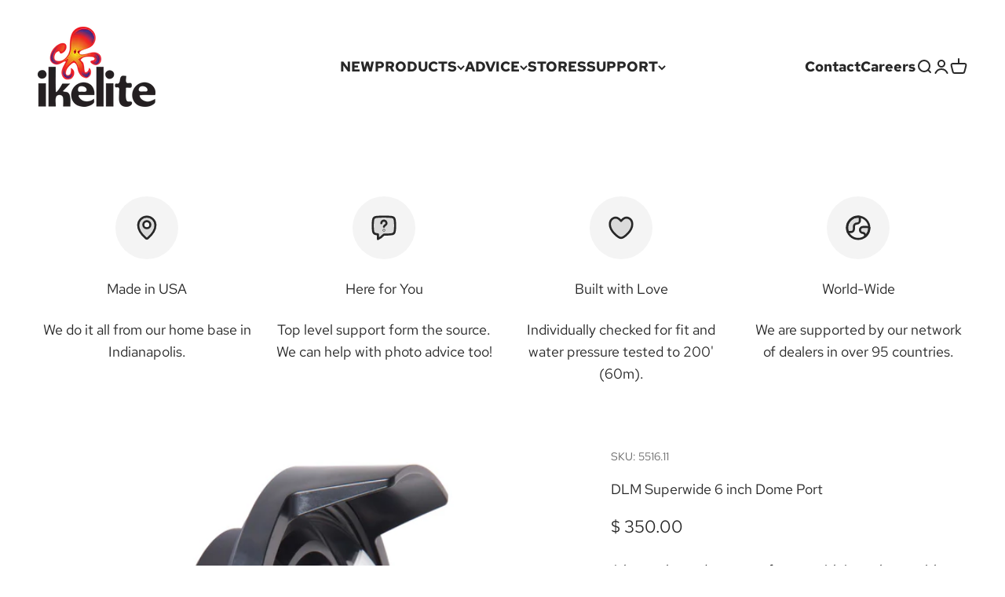

--- FILE ---
content_type: text/html; charset=utf-8
request_url: https://www.ikelite.com/collections/olympus-om-d-e-m5-mark-iii-underwater-system/products/dlm-superwide-6-inch-dome-port
body_size: 34035
content:
<!doctype html>

<html class="no-js" lang="en" dir="ltr">
  <head>
    <meta charset="utf-8">
    <meta name="viewport" content="width=device-width, initial-scale=1.0, height=device-height, minimum-scale=1.0, maximum-scale=1.0">
    <meta name="theme-color" content="#ffffff">

    <title>DLM Superwide 6 inch Dome Port</title><meta name="description" content="A low-volume dome port for use with interchangeable super wide angle and fisheye lenses. Compatible with housings featuring the DLM port system. An optical-grade 6-inch diameter dome allows you to fully take advantage of your super wide angle lens. This port is incredibly compact making it easy to shoot close-focus wid"><link rel="canonical" href="https://www.ikelite.com/products/dlm-superwide-6-inch-dome-port"><link rel="shortcut icon" href="//www.ikelite.com/cdn/shop/files/favicon_0e5195a6-e58d-4f4d-849e-f745bc00ef7b.png?v=1668696773&width=96">
      <link rel="apple-touch-icon" href="//www.ikelite.com/cdn/shop/files/favicon_0e5195a6-e58d-4f4d-849e-f745bc00ef7b.png?v=1668696773&width=180"><link rel="preconnect" href="https://cdn.shopify.com">
    <link rel="preconnect" href="https://fonts.shopifycdn.com" crossorigin>
    <link rel="dns-prefetch" href="https://productreviews.shopifycdn.com"><link rel="modulepreload" href="//www.ikelite.com/cdn/shop/t/13/assets/vendor.min.js?v=129872035876991745361752768062" as="script">
    <link rel="modulepreload" href="//www.ikelite.com/cdn/shop/t/13/assets/theme.js?v=183896825704851976301752779483" as="script">
    <link rel="modulepreload" href="//www.ikelite.com/cdn/shop/t/13/assets/sections.js?v=126904251519675374281752780131" as="script"><link rel="preload" href="//www.ikelite.com/cdn/fonts/red_hat_text/redhattext_n7.01cb725162eb34b374670b9c1bc513ac241650e6.woff2" as="font" type="font/woff2" crossorigin><link rel="preload" href="//www.ikelite.com/cdn/fonts/red_hat_text/redhattext_n4.f45549d853e5e3e2907f21be9aecf95e1eaa7516.woff2" as="font" type="font/woff2" crossorigin><meta property="og:type" content="product">
  <meta property="og:title" content="DLM Superwide 6 inch Dome Port">
  <meta property="product:price:amount" content="350.00">
  <meta property="product:price:currency" content="USD"><meta property="og:image" content="http://www.ikelite.com/cdn/shop/products/5516.11-dlm-dome-a.jpg?v=1511144649&width=2048">
  <meta property="og:image:secure_url" content="https://www.ikelite.com/cdn/shop/products/5516.11-dlm-dome-a.jpg?v=1511144649&width=2048">
  <meta property="og:image:width" content="3000">
  <meta property="og:image:height" content="3000"><meta property="og:description" content="A low-volume dome port for use with interchangeable super wide angle and fisheye lenses. Compatible with housings featuring the DLM port system. An optical-grade 6-inch diameter dome allows you to fully take advantage of your super wide angle lens. This port is incredibly compact making it easy to shoot close-focus wid"><meta property="og:url" content="https://www.ikelite.com/products/dlm-superwide-6-inch-dome-port">
<meta property="og:site_name" content="Ikelite"><meta name="twitter:card" content="summary"><meta name="twitter:title" content="DLM Superwide 6 inch Dome Port">
  <meta name="twitter:description" content="
A low-volume dome port for use with interchangeable super wide angle and fisheye lenses. Compatible with housings featuring the DLM port system.
An optical-grade 6-inch diameter dome allows you to fully take advantage of your super wide angle lens. This port is incredibly compact making it easy to shoot close-focus wide angle, when you need to be within inches of your subject. The acrylic front element also makes it lightweight and easy to pack for travel.
Effective November 20, 2017 this product now includes a removable dome shade to help protect the dome during set-up and use.
 
"><meta name="twitter:image" content="https://www.ikelite.com/cdn/shop/products/5516.11-dlm-dome-a.jpg?crop=center&height=1200&v=1511144649&width=1200">
  <meta name="twitter:image:alt" content="DLM Superwide 6 inch Dome Port">
  <script type="application/ld+json">
  {
    "@context": "https://schema.org",
    "@type": "Product",
    "productID": 8758931014,
    "offers": [{
          "@type": "Offer",
          "name": "DLM Superwide 6 inch Dome Port",
          "availability":"https://schema.org/InStock",
          "price": 350.0,
          "priceCurrency": "USD",
          "priceValidUntil": "2026-01-29","sku": "5516.11","gtin": "883711049663","url": "https://www.ikelite.com/products/dlm-superwide-6-inch-dome-port?variant=31335910982"
        }
],"brand": {
      "@type": "Brand",
      "name": "Ikelite"
    },
    "name": "DLM Superwide 6 inch Dome Port",
    "description": "\nA low-volume dome port for use with interchangeable super wide angle and fisheye lenses. Compatible with housings featuring the DLM port system.\nAn optical-grade 6-inch diameter dome allows you to fully take advantage of your super wide angle lens. This port is incredibly compact making it easy to shoot close-focus wide angle, when you need to be within inches of your subject. The acrylic front element also makes it lightweight and easy to pack for travel.\nEffective November 20, 2017 this product now includes a removable dome shade to help protect the dome during set-up and use.\n \n",
    "category": "DLM Port",
    "url": "https://www.ikelite.com/products/dlm-superwide-6-inch-dome-port",
    "sku": "5516.11","gtin": "883711049663","image": {
      "@type": "ImageObject",
      "url": "https://www.ikelite.com/cdn/shop/products/5516.11-dlm-dome-a.jpg?v=1511144649&width=1024",
      "image": "https://www.ikelite.com/cdn/shop/products/5516.11-dlm-dome-a.jpg?v=1511144649&width=1024",
      "name": "DLM Superwide 6 inch Dome Port",
      "width": "1024",
      "height": "1024"
    }
  }
  </script>



  <script type="application/ld+json">
  {
    "@context": "https://schema.org",
    "@type": "BreadcrumbList",
  "itemListElement": [{
      "@type": "ListItem",
      "position": 1,
      "name": "Home",
      "item": "https://www.ikelite.com"
    },{
          "@type": "ListItem",
          "position": 2,
          "name": "Olympus OM-D E-M5 Mark III Underwater System",
          "item": "https://www.ikelite.com/collections/olympus-om-d-e-m5-mark-iii-underwater-system"
        }, {
          "@type": "ListItem",
          "position": 3,
          "name": "DLM Superwide 6 inch Dome Port",
          "item": "https://www.ikelite.com/products/dlm-superwide-6-inch-dome-port"
        }]
  }
  </script>

<style>/* Typography (heading) */
  @font-face {
  font-family: "Red Hat Text";
  font-weight: 700;
  font-style: normal;
  font-display: fallback;
  src: url("//www.ikelite.com/cdn/fonts/red_hat_text/redhattext_n7.01cb725162eb34b374670b9c1bc513ac241650e6.woff2") format("woff2"),
       url("//www.ikelite.com/cdn/fonts/red_hat_text/redhattext_n7.b6189975b2592601f17bfdc64fb3d7ee0b51916e.woff") format("woff");
}

@font-face {
  font-family: "Red Hat Text";
  font-weight: 700;
  font-style: italic;
  font-display: fallback;
  src: url("//www.ikelite.com/cdn/fonts/red_hat_text/redhattext_i7.97ab5b705c1e57acd40bd16c6fd71567cb89284f.woff2") format("woff2"),
       url("//www.ikelite.com/cdn/fonts/red_hat_text/redhattext_i7.f3393410cce0aafadc5ec698e5a40558f9a5b199.woff") format("woff");
}

/* Typography (body) */
  @font-face {
  font-family: "Red Hat Text";
  font-weight: 400;
  font-style: normal;
  font-display: fallback;
  src: url("//www.ikelite.com/cdn/fonts/red_hat_text/redhattext_n4.f45549d853e5e3e2907f21be9aecf95e1eaa7516.woff2") format("woff2"),
       url("//www.ikelite.com/cdn/fonts/red_hat_text/redhattext_n4.966c83ef0ccfa6512b0ef1e376b376dfb286bd73.woff") format("woff");
}

@font-face {
  font-family: "Red Hat Text";
  font-weight: 400;
  font-style: italic;
  font-display: fallback;
  src: url("//www.ikelite.com/cdn/fonts/red_hat_text/redhattext_i4.6cfaffd6c72cc494343813ed221ebfae57335fcc.woff2") format("woff2"),
       url("//www.ikelite.com/cdn/fonts/red_hat_text/redhattext_i4.f23bcdc86836a2cc4ccc8466c927d1089852c8c8.woff") format("woff");
}

@font-face {
  font-family: "Red Hat Text";
  font-weight: 700;
  font-style: normal;
  font-display: fallback;
  src: url("//www.ikelite.com/cdn/fonts/red_hat_text/redhattext_n7.01cb725162eb34b374670b9c1bc513ac241650e6.woff2") format("woff2"),
       url("//www.ikelite.com/cdn/fonts/red_hat_text/redhattext_n7.b6189975b2592601f17bfdc64fb3d7ee0b51916e.woff") format("woff");
}

@font-face {
  font-family: "Red Hat Text";
  font-weight: 700;
  font-style: italic;
  font-display: fallback;
  src: url("//www.ikelite.com/cdn/fonts/red_hat_text/redhattext_i7.97ab5b705c1e57acd40bd16c6fd71567cb89284f.woff2") format("woff2"),
       url("//www.ikelite.com/cdn/fonts/red_hat_text/redhattext_i7.f3393410cce0aafadc5ec698e5a40558f9a5b199.woff") format("woff");
}

:root {
    /**
     * ---------------------------------------------------------------------
     * SPACING VARIABLES
     *
     * We are using a spacing inspired from frameworks like Tailwind CSS.
     * ---------------------------------------------------------------------
     */
    --spacing-0-5: 0.125rem; /* 2px */
    --spacing-1: 0.25rem; /* 4px */
    --spacing-1-5: 0.375rem; /* 6px */
    --spacing-2: 0.5rem; /* 8px */
    --spacing-2-5: 0.625rem; /* 10px */
    --spacing-3: 0.75rem; /* 12px */
    --spacing-3-5: 0.875rem; /* 14px */
    --spacing-4: 1rem; /* 16px */
    --spacing-4-5: 1.125rem; /* 18px */
    --spacing-5: 1.25rem; /* 20px */
    --spacing-5-5: 1.375rem; /* 22px */
    --spacing-6: 1.5rem; /* 24px */
    --spacing-6-5: 1.625rem; /* 26px */
    --spacing-7: 1.75rem; /* 28px */
    --spacing-7-5: 1.875rem; /* 30px */
    --spacing-8: 2rem; /* 32px */
    --spacing-8-5: 2.125rem; /* 34px */
    --spacing-9: 2.25rem; /* 36px */
    --spacing-9-5: 2.375rem; /* 38px */
    --spacing-10: 2.5rem; /* 40px */
    --spacing-11: 2.75rem; /* 44px */
    --spacing-12: 3rem; /* 48px */
    --spacing-14: 3.5rem; /* 56px */
    --spacing-16: 4rem; /* 64px */
    --spacing-18: 4.5rem; /* 72px */
    --spacing-20: 5rem; /* 80px */
    --spacing-24: 6rem; /* 96px */
    --spacing-28: 7rem; /* 112px */
    --spacing-32: 8rem; /* 128px */
    --spacing-36: 9rem; /* 144px */
    --spacing-40: 10rem; /* 160px */
    --spacing-44: 11rem; /* 176px */
    --spacing-48: 12rem; /* 192px */
    --spacing-52: 13rem; /* 208px */
    --spacing-56: 14rem; /* 224px */
    --spacing-60: 15rem; /* 240px */
    --spacing-64: 16rem; /* 256px */
    --spacing-72: 18rem; /* 288px */
    --spacing-80: 20rem; /* 320px */
    --spacing-96: 24rem; /* 384px */

    /* Container */
    --container-max-width: 1600px;
    --container-narrow-max-width: 1350px;
    --container-gutter: var(--spacing-5);
    --section-outer-spacing-block: var(--spacing-12);
    --section-inner-max-spacing-block: var(--spacing-10);
    --section-inner-spacing-inline: var(--container-gutter);
    --section-stack-spacing-block: var(--spacing-8);

    /* Grid gutter */
    --grid-gutter: var(--spacing-5);

    /* Product list settings */
    --product-list-row-gap: var(--spacing-8);
    --product-list-column-gap: var(--grid-gutter);

    /* Form settings */
    --input-gap: var(--spacing-2);
    --input-height: 2.625rem;
    --input-padding-inline: var(--spacing-4);

    /* Other sizes */
    --sticky-area-height: calc(var(--sticky-announcement-bar-enabled, 0) * var(--announcement-bar-height, 0px) + var(--sticky-header-enabled, 0) * var(--header-height, 0px));

    /* RTL support */
    --transform-logical-flip: 1;
    --transform-origin-start: left;
    --transform-origin-end: right;

    /**
     * ---------------------------------------------------------------------
     * TYPOGRAPHY
     * ---------------------------------------------------------------------
     */

    /* Font properties */
    --heading-font-family: "Red Hat Text", sans-serif;
    --heading-font-weight: 700;
    --heading-font-style: normal;
    --heading-text-transform: normal;
    --heading-letter-spacing: -0.01em;
    --text-font-family: "Red Hat Text", sans-serif;
    --text-font-weight: 400;
    --text-font-style: normal;
    --text-letter-spacing: 0.0em;

    /* Font sizes */
    --text-h0: 2.75rem;
    --text-h1: 2rem;
    --text-h2: 1.75rem;
    --text-h3: 1.375rem;
    --text-h4: 1.125rem;
    --text-h5: 1.125rem;
    --text-h6: 1rem;
    --text-xs: 0.8125rem;
    --text-sm: 0.875rem;
    --text-base: 1.0rem;
    --text-lg: 1.25rem;

    /**
     * ---------------------------------------------------------------------
     * COLORS
     * ---------------------------------------------------------------------
     */

    /* Color settings */--accent: 39 39 39;
    --text-primary: 39 39 39;
    --background-primary: 255 255 255;
    --dialog-background: 255 255 255;
    --border-color: var(--text-color, var(--text-primary)) / 0.12;

    /* Button colors */
    --button-background-primary: 39 39 39;
    --button-text-primary: 255 255 255;
    --button-background-secondary: 26 26 26;
    --button-text-secondary: 255 255 255;

    /* Status colors */
    --success-background: 238 241 235;
    --success-text: 112 138 92;
    --warning-background: 252 240 227;
    --warning-text: 227 126 22;
    --error-background: 245 229 229;
    --error-text: 170 40 38;

    /* Product colors */
    --on-sale-text: 227 79 79;
    --on-sale-badge-background: 227 79 79;
    --on-sale-badge-text: 255 255 255;
    --sold-out-badge-background: 190 189 185;
    --sold-out-badge-text: 0 0 0;
    --primary-badge-background: 242 242 242;
    --primary-badge-text: 0 0 0;
    --star-color: 255 183 74;
    --product-card-background: 255 255 255;
    --product-card-text: 39 39 39;

    /* Header colors */
    --header-background: 255 255 255;
    --header-text: 39 39 39;

    /* Footer colors */
    --footer-background: 242 242 242;
    --footer-text: 39 39 39;

    /* Rounded variables (used for border radius) */
    --rounded-xs: 0.25rem;
    --rounded-sm: 0.375rem;
    --rounded: 0.75rem;
    --rounded-lg: 1.5rem;
    --rounded-full: 9999px;

    --rounded-button: 3.75rem;
    --rounded-input: 0.5rem;

    /* Box shadow */
    --shadow-sm: 0 2px 8px rgb(var(--text-primary) / 0.1);
    --shadow: 0 5px 15px rgb(var(--text-primary) / 0.1);
    --shadow-md: 0 5px 30px rgb(var(--text-primary) / 0.1);
    --shadow-block: 0px 18px 50px rgb(var(--text-primary) / 0.1);

    /**
     * ---------------------------------------------------------------------
     * OTHER
     * ---------------------------------------------------------------------
     */

    --cursor-close-svg-url: url(//www.ikelite.com/cdn/shop/t/13/assets/cursor-close.svg?v=147174565022153725511752768062);
    --cursor-zoom-in-svg-url: url(//www.ikelite.com/cdn/shop/t/13/assets/cursor-zoom-in.svg?v=154953035094101115921752768062);
    --cursor-zoom-out-svg-url: url(//www.ikelite.com/cdn/shop/t/13/assets/cursor-zoom-out.svg?v=16155520337305705181752768062);
    --checkmark-svg-url: url(//www.ikelite.com/cdn/shop/t/13/assets/checkmark.svg?v=77552481021870063511752768062);
  }

  [dir="rtl"]:root {
    /* RTL support */
    --transform-logical-flip: -1;
    --transform-origin-start: right;
    --transform-origin-end: left;
  }

  @media screen and (min-width: 700px) {
    :root {
      /* Typography (font size) */
      --text-h0: 3.5rem;
      --text-h1: 2.5rem;
      --text-h2: 2rem;
      --text-h3: 1.625rem;
      --text-h4: 1.375rem;
      --text-h5: 1.125rem;
      --text-h6: 1rem;

      --text-xs: 0.875rem;
      --text-sm: 1.0rem;
      --text-base: 1.125rem;
      --text-lg: 1.375rem;

      /* Spacing */
      --container-gutter: 2rem;
      --section-outer-spacing-block: var(--spacing-16);
      --section-inner-max-spacing-block: var(--spacing-12);
      --section-inner-spacing-inline: var(--spacing-14);
      --section-stack-spacing-block: var(--spacing-12);

      /* Grid gutter */
      --grid-gutter: var(--spacing-6);

      /* Product list settings */
      --product-list-row-gap: var(--spacing-12);

      /* Form settings */
      --input-gap: 1rem;
      --input-height: 3.125rem;
      --input-padding-inline: var(--spacing-5);
    }
  }

  @media screen and (min-width: 1000px) {
    :root {
      /* Spacing settings */
      --container-gutter: var(--spacing-12);
      --section-outer-spacing-block: var(--spacing-18);
      --section-inner-max-spacing-block: var(--spacing-16);
      --section-inner-spacing-inline: var(--spacing-18);
      --section-stack-spacing-block: var(--spacing-12);
    }
  }

  @media screen and (min-width: 1150px) {
    :root {
      /* Spacing settings */
      --container-gutter: var(--spacing-12);
      --section-outer-spacing-block: var(--spacing-20);
      --section-inner-max-spacing-block: var(--spacing-16);
      --section-inner-spacing-inline: var(--spacing-18);
      --section-stack-spacing-block: var(--spacing-12);
    }
  }

  @media screen and (min-width: 1400px) {
    :root {
      /* Typography (font size) */
      --text-h0: 4.5rem;
      --text-h1: 3.5rem;
      --text-h2: 2.75rem;
      --text-h3: 2rem;
      --text-h4: 1.75rem;
      --text-h5: 1.375rem;
      --text-h6: 1.25rem;

      --section-outer-spacing-block: var(--spacing-24);
      --section-inner-max-spacing-block: var(--spacing-18);
      --section-inner-spacing-inline: var(--spacing-20);
    }
  }

  @media screen and (min-width: 1600px) {
    :root {
      --section-outer-spacing-block: var(--spacing-24);
      --section-inner-max-spacing-block: var(--spacing-20);
      --section-inner-spacing-inline: var(--spacing-24);
    }
  }

  /**
   * ---------------------------------------------------------------------
   * LIQUID DEPENDANT CSS
   *
   * Our main CSS is Liquid free, but some very specific features depend on
   * theme settings, so we have them here
   * ---------------------------------------------------------------------
   */@media screen and (pointer: fine) {
        /* The !important are for the Shopify Payment button to ensure we override the default from Shopify styles */
        .button:not([disabled]):not(.button--outline):hover, .btn:not([disabled]):hover, .shopify-payment-button__button--unbranded:not([disabled]):hover {
          background-color: transparent !important;
          color: rgb(var(--button-outline-color) / var(--button-background-opacity, 1)) !important;
          box-shadow: inset 0 0 0 2px currentColor !important;
        }

        .button--outline:not([disabled]):hover {
          background: rgb(var(--button-background));
          color: rgb(var(--button-text-color));
          box-shadow: inset 0 0 0 2px rgb(var(--button-background));
        }
      }</style><script>
  document.documentElement.classList.replace('no-js', 'js');

  // This allows to expose several variables to the global scope, to be used in scripts
  window.themeVariables = {
    settings: {
      showPageTransition: true,
      headingApparition: "split_rotation",
      pageType: "product",
      moneyFormat: "$ {{amount}}",
      moneyWithCurrencyFormat: "$ {{amount}} USD",
      currencyCodeEnabled: false,
      cartType: "popover",
      showDiscount: true,
      discountMode: "saving"
    },

    strings: {
      accessibilityClose: "Close",
      accessibilityNext: "Next",
      accessibilityPrevious: "Previous",
      addToCartButton: "Add to cart",
      soldOutButton: "Not available",
      preOrderButton: "Pre-order",
      unavailableButton: "Unavailable",
      closeGallery: "Close gallery",
      zoomGallery: "Zoom",
      errorGallery: "Image cannot be loaded",
      soldOutBadge: "Not available",
      discountBadge: "Save @@",
      sku: "SKU:",
      searchNoResults: "No results could be found.",
      addOrderNote: "Add order note",
      editOrderNote: "Edit order note",
      shippingEstimatorNoResults: "Sorry, we do not ship to your address.",
      shippingEstimatorOneResult: "There is one shipping rate for your address:",
      shippingEstimatorMultipleResults: "There are several shipping rates for your address:",
      shippingEstimatorError: "One or more error occurred while retrieving shipping rates:"
    },

    breakpoints: {
      'sm': 'screen and (min-width: 700px)',
      'md': 'screen and (min-width: 1000px)',
      'lg': 'screen and (min-width: 1150px)',
      'xl': 'screen and (min-width: 1400px)',

      'sm-max': 'screen and (max-width: 699px)',
      'md-max': 'screen and (max-width: 999px)',
      'lg-max': 'screen and (max-width: 1149px)',
      'xl-max': 'screen and (max-width: 1399px)'
    }
  };window.addEventListener('DOMContentLoaded', () => {
      const isReloaded = (window.performance.navigation && window.performance.navigation.type === 1) || window.performance.getEntriesByType('navigation').map((nav) => nav.type).includes('reload');

      if ('animate' in document.documentElement && window.matchMedia('(prefers-reduced-motion: no-preference)').matches && document.referrer.includes(location.host) && !isReloaded) {
        document.body.animate({opacity: [0, 1]}, {duration: 115, fill: 'forwards'});
      }
    });

    window.addEventListener('pageshow', (event) => {
      document.body.classList.remove('page-transition');

      if (event.persisted) {
        document.body.animate({opacity: [0, 1]}, {duration: 0, fill: 'forwards'});
      }
    });// For detecting native share
  document.documentElement.classList.add(`native-share--${navigator.share ? 'enabled' : 'disabled'}`);// We save the product ID in local storage to be eventually used for recently viewed section
    try {
      const recentlyViewedProducts = new Set(JSON.parse(localStorage.getItem('theme:recently-viewed-products') || '[]'));

      recentlyViewedProducts.delete(8758931014); // Delete first to re-move the product
      recentlyViewedProducts.add(8758931014);

      localStorage.setItem('theme:recently-viewed-products', JSON.stringify(Array.from(recentlyViewedProducts.values()).reverse()));
    } catch (e) {
      // Safari in private mode does not allow setting item, we silently fail
    }</script><script type="module" src="//www.ikelite.com/cdn/shop/t/13/assets/vendor.min.js?v=129872035876991745361752768062"></script>
    <script type="module" src="//www.ikelite.com/cdn/shop/t/13/assets/theme.js?v=183896825704851976301752779483"></script>
    <script type="module" src="//www.ikelite.com/cdn/shop/t/13/assets/sections.js?v=126904251519675374281752780131"></script>

    <script>window.performance && window.performance.mark && window.performance.mark('shopify.content_for_header.start');</script><meta name="google-site-verification" content="9imfU_ODydc8WBrdstWUxZNLx1R6k0-GSs-yEjoE04k">
<meta id="shopify-digital-wallet" name="shopify-digital-wallet" content="/8666704/digital_wallets/dialog">
<meta name="shopify-checkout-api-token" content="6a38e1b69e73a064044655e89dfbb368">
<link rel="alternate" type="application/json+oembed" href="https://www.ikelite.com/products/dlm-superwide-6-inch-dome-port.oembed">
<script async="async" src="/checkouts/internal/preloads.js?locale=en-US"></script>
<link rel="preconnect" href="https://shop.app" crossorigin="anonymous">
<script async="async" src="https://shop.app/checkouts/internal/preloads.js?locale=en-US&shop_id=8666704" crossorigin="anonymous"></script>
<script id="apple-pay-shop-capabilities" type="application/json">{"shopId":8666704,"countryCode":"US","currencyCode":"USD","merchantCapabilities":["supports3DS"],"merchantId":"gid:\/\/shopify\/Shop\/8666704","merchantName":"Ikelite","requiredBillingContactFields":["postalAddress","email","phone"],"requiredShippingContactFields":["postalAddress","email","phone"],"shippingType":"shipping","supportedNetworks":["visa","masterCard","amex","discover","elo","jcb"],"total":{"type":"pending","label":"Ikelite","amount":"1.00"},"shopifyPaymentsEnabled":true,"supportsSubscriptions":true}</script>
<script id="shopify-features" type="application/json">{"accessToken":"6a38e1b69e73a064044655e89dfbb368","betas":["rich-media-storefront-analytics"],"domain":"www.ikelite.com","predictiveSearch":true,"shopId":8666704,"locale":"en"}</script>
<script>var Shopify = Shopify || {};
Shopify.shop = "ikelite.myshopify.com";
Shopify.locale = "en";
Shopify.currency = {"active":"USD","rate":"1.0"};
Shopify.country = "US";
Shopify.theme = {"name":"Impact Futura Font Change","id":179908739357,"schema_name":"Impact","schema_version":"2.1.0","theme_store_id":1190,"role":"main"};
Shopify.theme.handle = "null";
Shopify.theme.style = {"id":null,"handle":null};
Shopify.cdnHost = "www.ikelite.com/cdn";
Shopify.routes = Shopify.routes || {};
Shopify.routes.root = "/";</script>
<script type="module">!function(o){(o.Shopify=o.Shopify||{}).modules=!0}(window);</script>
<script>!function(o){function n(){var o=[];function n(){o.push(Array.prototype.slice.apply(arguments))}return n.q=o,n}var t=o.Shopify=o.Shopify||{};t.loadFeatures=n(),t.autoloadFeatures=n()}(window);</script>
<script>
  window.ShopifyPay = window.ShopifyPay || {};
  window.ShopifyPay.apiHost = "shop.app\/pay";
  window.ShopifyPay.redirectState = null;
</script>
<script id="shop-js-analytics" type="application/json">{"pageType":"product"}</script>
<script defer="defer" async type="module" src="//www.ikelite.com/cdn/shopifycloud/shop-js/modules/v2/client.init-shop-cart-sync_C5BV16lS.en.esm.js"></script>
<script defer="defer" async type="module" src="//www.ikelite.com/cdn/shopifycloud/shop-js/modules/v2/chunk.common_CygWptCX.esm.js"></script>
<script type="module">
  await import("//www.ikelite.com/cdn/shopifycloud/shop-js/modules/v2/client.init-shop-cart-sync_C5BV16lS.en.esm.js");
await import("//www.ikelite.com/cdn/shopifycloud/shop-js/modules/v2/chunk.common_CygWptCX.esm.js");

  window.Shopify.SignInWithShop?.initShopCartSync?.({"fedCMEnabled":true,"windoidEnabled":true});

</script>
<script>
  window.Shopify = window.Shopify || {};
  if (!window.Shopify.featureAssets) window.Shopify.featureAssets = {};
  window.Shopify.featureAssets['shop-js'] = {"shop-cart-sync":["modules/v2/client.shop-cart-sync_ZFArdW7E.en.esm.js","modules/v2/chunk.common_CygWptCX.esm.js"],"init-fed-cm":["modules/v2/client.init-fed-cm_CmiC4vf6.en.esm.js","modules/v2/chunk.common_CygWptCX.esm.js"],"shop-cash-offers":["modules/v2/client.shop-cash-offers_DOA2yAJr.en.esm.js","modules/v2/chunk.common_CygWptCX.esm.js","modules/v2/chunk.modal_D71HUcav.esm.js"],"shop-button":["modules/v2/client.shop-button_tlx5R9nI.en.esm.js","modules/v2/chunk.common_CygWptCX.esm.js"],"shop-toast-manager":["modules/v2/client.shop-toast-manager_ClPi3nE9.en.esm.js","modules/v2/chunk.common_CygWptCX.esm.js"],"init-shop-cart-sync":["modules/v2/client.init-shop-cart-sync_C5BV16lS.en.esm.js","modules/v2/chunk.common_CygWptCX.esm.js"],"avatar":["modules/v2/client.avatar_BTnouDA3.en.esm.js"],"init-windoid":["modules/v2/client.init-windoid_sURxWdc1.en.esm.js","modules/v2/chunk.common_CygWptCX.esm.js"],"init-shop-email-lookup-coordinator":["modules/v2/client.init-shop-email-lookup-coordinator_B8hsDcYM.en.esm.js","modules/v2/chunk.common_CygWptCX.esm.js"],"pay-button":["modules/v2/client.pay-button_FdsNuTd3.en.esm.js","modules/v2/chunk.common_CygWptCX.esm.js"],"shop-login-button":["modules/v2/client.shop-login-button_C5VAVYt1.en.esm.js","modules/v2/chunk.common_CygWptCX.esm.js","modules/v2/chunk.modal_D71HUcav.esm.js"],"init-customer-accounts-sign-up":["modules/v2/client.init-customer-accounts-sign-up_CPSyQ0Tj.en.esm.js","modules/v2/client.shop-login-button_C5VAVYt1.en.esm.js","modules/v2/chunk.common_CygWptCX.esm.js","modules/v2/chunk.modal_D71HUcav.esm.js"],"init-shop-for-new-customer-accounts":["modules/v2/client.init-shop-for-new-customer-accounts_ChsxoAhi.en.esm.js","modules/v2/client.shop-login-button_C5VAVYt1.en.esm.js","modules/v2/chunk.common_CygWptCX.esm.js","modules/v2/chunk.modal_D71HUcav.esm.js"],"init-customer-accounts":["modules/v2/client.init-customer-accounts_DxDtT_ad.en.esm.js","modules/v2/client.shop-login-button_C5VAVYt1.en.esm.js","modules/v2/chunk.common_CygWptCX.esm.js","modules/v2/chunk.modal_D71HUcav.esm.js"],"shop-follow-button":["modules/v2/client.shop-follow-button_Cva4Ekp9.en.esm.js","modules/v2/chunk.common_CygWptCX.esm.js","modules/v2/chunk.modal_D71HUcav.esm.js"],"checkout-modal":["modules/v2/client.checkout-modal_BPM8l0SH.en.esm.js","modules/v2/chunk.common_CygWptCX.esm.js","modules/v2/chunk.modal_D71HUcav.esm.js"],"lead-capture":["modules/v2/client.lead-capture_Bi8yE_yS.en.esm.js","modules/v2/chunk.common_CygWptCX.esm.js","modules/v2/chunk.modal_D71HUcav.esm.js"],"shop-login":["modules/v2/client.shop-login_D6lNrXab.en.esm.js","modules/v2/chunk.common_CygWptCX.esm.js","modules/v2/chunk.modal_D71HUcav.esm.js"],"payment-terms":["modules/v2/client.payment-terms_CZxnsJam.en.esm.js","modules/v2/chunk.common_CygWptCX.esm.js","modules/v2/chunk.modal_D71HUcav.esm.js"]};
</script>
<script>(function() {
  var isLoaded = false;
  function asyncLoad() {
    if (isLoaded) return;
    isLoaded = true;
    var urls = ["https:\/\/accessories.w3apps.co\/js\/accessories.js?shop=ikelite.myshopify.com"];
    for (var i = 0; i < urls.length; i++) {
      var s = document.createElement('script');
      s.type = 'text/javascript';
      s.async = true;
      s.src = urls[i];
      var x = document.getElementsByTagName('script')[0];
      x.parentNode.insertBefore(s, x);
    }
  };
  if(window.attachEvent) {
    window.attachEvent('onload', asyncLoad);
  } else {
    window.addEventListener('load', asyncLoad, false);
  }
})();</script>
<script id="__st">var __st={"a":8666704,"offset":-18000,"reqid":"8be11a98-632b-4311-bb72-bc93bb47a931-1768850786","pageurl":"www.ikelite.com\/collections\/olympus-om-d-e-m5-mark-iii-underwater-system\/products\/dlm-superwide-6-inch-dome-port","u":"9377cea36b37","p":"product","rtyp":"product","rid":8758931014};</script>
<script>window.ShopifyPaypalV4VisibilityTracking = true;</script>
<script id="captcha-bootstrap">!function(){'use strict';const t='contact',e='account',n='new_comment',o=[[t,t],['blogs',n],['comments',n],[t,'customer']],c=[[e,'customer_login'],[e,'guest_login'],[e,'recover_customer_password'],[e,'create_customer']],r=t=>t.map((([t,e])=>`form[action*='/${t}']:not([data-nocaptcha='true']) input[name='form_type'][value='${e}']`)).join(','),a=t=>()=>t?[...document.querySelectorAll(t)].map((t=>t.form)):[];function s(){const t=[...o],e=r(t);return a(e)}const i='password',u='form_key',d=['recaptcha-v3-token','g-recaptcha-response','h-captcha-response',i],f=()=>{try{return window.sessionStorage}catch{return}},m='__shopify_v',_=t=>t.elements[u];function p(t,e,n=!1){try{const o=window.sessionStorage,c=JSON.parse(o.getItem(e)),{data:r}=function(t){const{data:e,action:n}=t;return t[m]||n?{data:e,action:n}:{data:t,action:n}}(c);for(const[e,n]of Object.entries(r))t.elements[e]&&(t.elements[e].value=n);n&&o.removeItem(e)}catch(o){console.error('form repopulation failed',{error:o})}}const l='form_type',E='cptcha';function T(t){t.dataset[E]=!0}const w=window,h=w.document,L='Shopify',v='ce_forms',y='captcha';let A=!1;((t,e)=>{const n=(g='f06e6c50-85a8-45c8-87d0-21a2b65856fe',I='https://cdn.shopify.com/shopifycloud/storefront-forms-hcaptcha/ce_storefront_forms_captcha_hcaptcha.v1.5.2.iife.js',D={infoText:'Protected by hCaptcha',privacyText:'Privacy',termsText:'Terms'},(t,e,n)=>{const o=w[L][v],c=o.bindForm;if(c)return c(t,g,e,D).then(n);var r;o.q.push([[t,g,e,D],n]),r=I,A||(h.body.append(Object.assign(h.createElement('script'),{id:'captcha-provider',async:!0,src:r})),A=!0)});var g,I,D;w[L]=w[L]||{},w[L][v]=w[L][v]||{},w[L][v].q=[],w[L][y]=w[L][y]||{},w[L][y].protect=function(t,e){n(t,void 0,e),T(t)},Object.freeze(w[L][y]),function(t,e,n,w,h,L){const[v,y,A,g]=function(t,e,n){const i=e?o:[],u=t?c:[],d=[...i,...u],f=r(d),m=r(i),_=r(d.filter((([t,e])=>n.includes(e))));return[a(f),a(m),a(_),s()]}(w,h,L),I=t=>{const e=t.target;return e instanceof HTMLFormElement?e:e&&e.form},D=t=>v().includes(t);t.addEventListener('submit',(t=>{const e=I(t);if(!e)return;const n=D(e)&&!e.dataset.hcaptchaBound&&!e.dataset.recaptchaBound,o=_(e),c=g().includes(e)&&(!o||!o.value);(n||c)&&t.preventDefault(),c&&!n&&(function(t){try{if(!f())return;!function(t){const e=f();if(!e)return;const n=_(t);if(!n)return;const o=n.value;o&&e.removeItem(o)}(t);const e=Array.from(Array(32),(()=>Math.random().toString(36)[2])).join('');!function(t,e){_(t)||t.append(Object.assign(document.createElement('input'),{type:'hidden',name:u})),t.elements[u].value=e}(t,e),function(t,e){const n=f();if(!n)return;const o=[...t.querySelectorAll(`input[type='${i}']`)].map((({name:t})=>t)),c=[...d,...o],r={};for(const[a,s]of new FormData(t).entries())c.includes(a)||(r[a]=s);n.setItem(e,JSON.stringify({[m]:1,action:t.action,data:r}))}(t,e)}catch(e){console.error('failed to persist form',e)}}(e),e.submit())}));const S=(t,e)=>{t&&!t.dataset[E]&&(n(t,e.some((e=>e===t))),T(t))};for(const o of['focusin','change'])t.addEventListener(o,(t=>{const e=I(t);D(e)&&S(e,y())}));const B=e.get('form_key'),M=e.get(l),P=B&&M;t.addEventListener('DOMContentLoaded',(()=>{const t=y();if(P)for(const e of t)e.elements[l].value===M&&p(e,B);[...new Set([...A(),...v().filter((t=>'true'===t.dataset.shopifyCaptcha))])].forEach((e=>S(e,t)))}))}(h,new URLSearchParams(w.location.search),n,t,e,['guest_login'])})(!0,!0)}();</script>
<script integrity="sha256-4kQ18oKyAcykRKYeNunJcIwy7WH5gtpwJnB7kiuLZ1E=" data-source-attribution="shopify.loadfeatures" defer="defer" src="//www.ikelite.com/cdn/shopifycloud/storefront/assets/storefront/load_feature-a0a9edcb.js" crossorigin="anonymous"></script>
<script crossorigin="anonymous" defer="defer" src="//www.ikelite.com/cdn/shopifycloud/storefront/assets/shopify_pay/storefront-65b4c6d7.js?v=20250812"></script>
<script data-source-attribution="shopify.dynamic_checkout.dynamic.init">var Shopify=Shopify||{};Shopify.PaymentButton=Shopify.PaymentButton||{isStorefrontPortableWallets:!0,init:function(){window.Shopify.PaymentButton.init=function(){};var t=document.createElement("script");t.src="https://www.ikelite.com/cdn/shopifycloud/portable-wallets/latest/portable-wallets.en.js",t.type="module",document.head.appendChild(t)}};
</script>
<script data-source-attribution="shopify.dynamic_checkout.buyer_consent">
  function portableWalletsHideBuyerConsent(e){var t=document.getElementById("shopify-buyer-consent"),n=document.getElementById("shopify-subscription-policy-button");t&&n&&(t.classList.add("hidden"),t.setAttribute("aria-hidden","true"),n.removeEventListener("click",e))}function portableWalletsShowBuyerConsent(e){var t=document.getElementById("shopify-buyer-consent"),n=document.getElementById("shopify-subscription-policy-button");t&&n&&(t.classList.remove("hidden"),t.removeAttribute("aria-hidden"),n.addEventListener("click",e))}window.Shopify?.PaymentButton&&(window.Shopify.PaymentButton.hideBuyerConsent=portableWalletsHideBuyerConsent,window.Shopify.PaymentButton.showBuyerConsent=portableWalletsShowBuyerConsent);
</script>
<script data-source-attribution="shopify.dynamic_checkout.cart.bootstrap">document.addEventListener("DOMContentLoaded",(function(){function t(){return document.querySelector("shopify-accelerated-checkout-cart, shopify-accelerated-checkout")}if(t())Shopify.PaymentButton.init();else{new MutationObserver((function(e,n){t()&&(Shopify.PaymentButton.init(),n.disconnect())})).observe(document.body,{childList:!0,subtree:!0})}}));
</script>
<link id="shopify-accelerated-checkout-styles" rel="stylesheet" media="screen" href="https://www.ikelite.com/cdn/shopifycloud/portable-wallets/latest/accelerated-checkout-backwards-compat.css" crossorigin="anonymous">
<style id="shopify-accelerated-checkout-cart">
        #shopify-buyer-consent {
  margin-top: 1em;
  display: inline-block;
  width: 100%;
}

#shopify-buyer-consent.hidden {
  display: none;
}

#shopify-subscription-policy-button {
  background: none;
  border: none;
  padding: 0;
  text-decoration: underline;
  font-size: inherit;
  cursor: pointer;
}

#shopify-subscription-policy-button::before {
  box-shadow: none;
}

      </style>

<script>window.performance && window.performance.mark && window.performance.mark('shopify.content_for_header.end');</script>
<link href="//www.ikelite.com/cdn/shop/t/13/assets/theme.css?v=166270035916727235411752768062" rel="stylesheet" type="text/css" media="all" /><meta name="google-site-verification" content="9imfU_ODydc8WBrdstWUxZNLx1R6k0-GSs-yEjoE04k" />
  <link href="https://monorail-edge.shopifysvc.com" rel="dns-prefetch">
<script>(function(){if ("sendBeacon" in navigator && "performance" in window) {try {var session_token_from_headers = performance.getEntriesByType('navigation')[0].serverTiming.find(x => x.name == '_s').description;} catch {var session_token_from_headers = undefined;}var session_cookie_matches = document.cookie.match(/_shopify_s=([^;]*)/);var session_token_from_cookie = session_cookie_matches && session_cookie_matches.length === 2 ? session_cookie_matches[1] : "";var session_token = session_token_from_headers || session_token_from_cookie || "";function handle_abandonment_event(e) {var entries = performance.getEntries().filter(function(entry) {return /monorail-edge.shopifysvc.com/.test(entry.name);});if (!window.abandonment_tracked && entries.length === 0) {window.abandonment_tracked = true;var currentMs = Date.now();var navigation_start = performance.timing.navigationStart;var payload = {shop_id: 8666704,url: window.location.href,navigation_start,duration: currentMs - navigation_start,session_token,page_type: "product"};window.navigator.sendBeacon("https://monorail-edge.shopifysvc.com/v1/produce", JSON.stringify({schema_id: "online_store_buyer_site_abandonment/1.1",payload: payload,metadata: {event_created_at_ms: currentMs,event_sent_at_ms: currentMs}}));}}window.addEventListener('pagehide', handle_abandonment_event);}}());</script>
<script id="web-pixels-manager-setup">(function e(e,d,r,n,o){if(void 0===o&&(o={}),!Boolean(null===(a=null===(i=window.Shopify)||void 0===i?void 0:i.analytics)||void 0===a?void 0:a.replayQueue)){var i,a;window.Shopify=window.Shopify||{};var t=window.Shopify;t.analytics=t.analytics||{};var s=t.analytics;s.replayQueue=[],s.publish=function(e,d,r){return s.replayQueue.push([e,d,r]),!0};try{self.performance.mark("wpm:start")}catch(e){}var l=function(){var e={modern:/Edge?\/(1{2}[4-9]|1[2-9]\d|[2-9]\d{2}|\d{4,})\.\d+(\.\d+|)|Firefox\/(1{2}[4-9]|1[2-9]\d|[2-9]\d{2}|\d{4,})\.\d+(\.\d+|)|Chrom(ium|e)\/(9{2}|\d{3,})\.\d+(\.\d+|)|(Maci|X1{2}).+ Version\/(15\.\d+|(1[6-9]|[2-9]\d|\d{3,})\.\d+)([,.]\d+|)( \(\w+\)|)( Mobile\/\w+|) Safari\/|Chrome.+OPR\/(9{2}|\d{3,})\.\d+\.\d+|(CPU[ +]OS|iPhone[ +]OS|CPU[ +]iPhone|CPU IPhone OS|CPU iPad OS)[ +]+(15[._]\d+|(1[6-9]|[2-9]\d|\d{3,})[._]\d+)([._]\d+|)|Android:?[ /-](13[3-9]|1[4-9]\d|[2-9]\d{2}|\d{4,})(\.\d+|)(\.\d+|)|Android.+Firefox\/(13[5-9]|1[4-9]\d|[2-9]\d{2}|\d{4,})\.\d+(\.\d+|)|Android.+Chrom(ium|e)\/(13[3-9]|1[4-9]\d|[2-9]\d{2}|\d{4,})\.\d+(\.\d+|)|SamsungBrowser\/([2-9]\d|\d{3,})\.\d+/,legacy:/Edge?\/(1[6-9]|[2-9]\d|\d{3,})\.\d+(\.\d+|)|Firefox\/(5[4-9]|[6-9]\d|\d{3,})\.\d+(\.\d+|)|Chrom(ium|e)\/(5[1-9]|[6-9]\d|\d{3,})\.\d+(\.\d+|)([\d.]+$|.*Safari\/(?![\d.]+ Edge\/[\d.]+$))|(Maci|X1{2}).+ Version\/(10\.\d+|(1[1-9]|[2-9]\d|\d{3,})\.\d+)([,.]\d+|)( \(\w+\)|)( Mobile\/\w+|) Safari\/|Chrome.+OPR\/(3[89]|[4-9]\d|\d{3,})\.\d+\.\d+|(CPU[ +]OS|iPhone[ +]OS|CPU[ +]iPhone|CPU IPhone OS|CPU iPad OS)[ +]+(10[._]\d+|(1[1-9]|[2-9]\d|\d{3,})[._]\d+)([._]\d+|)|Android:?[ /-](13[3-9]|1[4-9]\d|[2-9]\d{2}|\d{4,})(\.\d+|)(\.\d+|)|Mobile Safari.+OPR\/([89]\d|\d{3,})\.\d+\.\d+|Android.+Firefox\/(13[5-9]|1[4-9]\d|[2-9]\d{2}|\d{4,})\.\d+(\.\d+|)|Android.+Chrom(ium|e)\/(13[3-9]|1[4-9]\d|[2-9]\d{2}|\d{4,})\.\d+(\.\d+|)|Android.+(UC? ?Browser|UCWEB|U3)[ /]?(15\.([5-9]|\d{2,})|(1[6-9]|[2-9]\d|\d{3,})\.\d+)\.\d+|SamsungBrowser\/(5\.\d+|([6-9]|\d{2,})\.\d+)|Android.+MQ{2}Browser\/(14(\.(9|\d{2,})|)|(1[5-9]|[2-9]\d|\d{3,})(\.\d+|))(\.\d+|)|K[Aa][Ii]OS\/(3\.\d+|([4-9]|\d{2,})\.\d+)(\.\d+|)/},d=e.modern,r=e.legacy,n=navigator.userAgent;return n.match(d)?"modern":n.match(r)?"legacy":"unknown"}(),u="modern"===l?"modern":"legacy",c=(null!=n?n:{modern:"",legacy:""})[u],f=function(e){return[e.baseUrl,"/wpm","/b",e.hashVersion,"modern"===e.buildTarget?"m":"l",".js"].join("")}({baseUrl:d,hashVersion:r,buildTarget:u}),m=function(e){var d=e.version,r=e.bundleTarget,n=e.surface,o=e.pageUrl,i=e.monorailEndpoint;return{emit:function(e){var a=e.status,t=e.errorMsg,s=(new Date).getTime(),l=JSON.stringify({metadata:{event_sent_at_ms:s},events:[{schema_id:"web_pixels_manager_load/3.1",payload:{version:d,bundle_target:r,page_url:o,status:a,surface:n,error_msg:t},metadata:{event_created_at_ms:s}}]});if(!i)return console&&console.warn&&console.warn("[Web Pixels Manager] No Monorail endpoint provided, skipping logging."),!1;try{return self.navigator.sendBeacon.bind(self.navigator)(i,l)}catch(e){}var u=new XMLHttpRequest;try{return u.open("POST",i,!0),u.setRequestHeader("Content-Type","text/plain"),u.send(l),!0}catch(e){return console&&console.warn&&console.warn("[Web Pixels Manager] Got an unhandled error while logging to Monorail."),!1}}}}({version:r,bundleTarget:l,surface:e.surface,pageUrl:self.location.href,monorailEndpoint:e.monorailEndpoint});try{o.browserTarget=l,function(e){var d=e.src,r=e.async,n=void 0===r||r,o=e.onload,i=e.onerror,a=e.sri,t=e.scriptDataAttributes,s=void 0===t?{}:t,l=document.createElement("script"),u=document.querySelector("head"),c=document.querySelector("body");if(l.async=n,l.src=d,a&&(l.integrity=a,l.crossOrigin="anonymous"),s)for(var f in s)if(Object.prototype.hasOwnProperty.call(s,f))try{l.dataset[f]=s[f]}catch(e){}if(o&&l.addEventListener("load",o),i&&l.addEventListener("error",i),u)u.appendChild(l);else{if(!c)throw new Error("Did not find a head or body element to append the script");c.appendChild(l)}}({src:f,async:!0,onload:function(){if(!function(){var e,d;return Boolean(null===(d=null===(e=window.Shopify)||void 0===e?void 0:e.analytics)||void 0===d?void 0:d.initialized)}()){var d=window.webPixelsManager.init(e)||void 0;if(d){var r=window.Shopify.analytics;r.replayQueue.forEach((function(e){var r=e[0],n=e[1],o=e[2];d.publishCustomEvent(r,n,o)})),r.replayQueue=[],r.publish=d.publishCustomEvent,r.visitor=d.visitor,r.initialized=!0}}},onerror:function(){return m.emit({status:"failed",errorMsg:"".concat(f," has failed to load")})},sri:function(e){var d=/^sha384-[A-Za-z0-9+/=]+$/;return"string"==typeof e&&d.test(e)}(c)?c:"",scriptDataAttributes:o}),m.emit({status:"loading"})}catch(e){m.emit({status:"failed",errorMsg:(null==e?void 0:e.message)||"Unknown error"})}}})({shopId: 8666704,storefrontBaseUrl: "https://www.ikelite.com",extensionsBaseUrl: "https://extensions.shopifycdn.com/cdn/shopifycloud/web-pixels-manager",monorailEndpoint: "https://monorail-edge.shopifysvc.com/unstable/produce_batch",surface: "storefront-renderer",enabledBetaFlags: ["2dca8a86"],webPixelsConfigList: [{"id":"833159453","configuration":"{\"config\":\"{\\\"pixel_id\\\":\\\"G-QN8VTWRSH4\\\",\\\"gtag_events\\\":[{\\\"type\\\":\\\"begin_checkout\\\",\\\"action_label\\\":\\\"G-QN8VTWRSH4\\\"},{\\\"type\\\":\\\"search\\\",\\\"action_label\\\":\\\"G-QN8VTWRSH4\\\"},{\\\"type\\\":\\\"view_item\\\",\\\"action_label\\\":[\\\"G-QN8VTWRSH4\\\",\\\"MC-D19K6DPSLY\\\"]},{\\\"type\\\":\\\"purchase\\\",\\\"action_label\\\":[\\\"G-QN8VTWRSH4\\\",\\\"MC-D19K6DPSLY\\\"]},{\\\"type\\\":\\\"page_view\\\",\\\"action_label\\\":[\\\"G-QN8VTWRSH4\\\",\\\"MC-D19K6DPSLY\\\"]},{\\\"type\\\":\\\"add_payment_info\\\",\\\"action_label\\\":\\\"G-QN8VTWRSH4\\\"},{\\\"type\\\":\\\"add_to_cart\\\",\\\"action_label\\\":\\\"G-QN8VTWRSH4\\\"}],\\\"enable_monitoring_mode\\\":false}\"}","eventPayloadVersion":"v1","runtimeContext":"OPEN","scriptVersion":"b2a88bafab3e21179ed38636efcd8a93","type":"APP","apiClientId":1780363,"privacyPurposes":[],"dataSharingAdjustments":{"protectedCustomerApprovalScopes":["read_customer_address","read_customer_email","read_customer_name","read_customer_personal_data","read_customer_phone"]}},{"id":"259227933","configuration":"{\"pixel_id\":\"2517878428527164\",\"pixel_type\":\"facebook_pixel\",\"metaapp_system_user_token\":\"-\"}","eventPayloadVersion":"v1","runtimeContext":"OPEN","scriptVersion":"ca16bc87fe92b6042fbaa3acc2fbdaa6","type":"APP","apiClientId":2329312,"privacyPurposes":["ANALYTICS","MARKETING","SALE_OF_DATA"],"dataSharingAdjustments":{"protectedCustomerApprovalScopes":["read_customer_address","read_customer_email","read_customer_name","read_customer_personal_data","read_customer_phone"]}},{"id":"shopify-app-pixel","configuration":"{}","eventPayloadVersion":"v1","runtimeContext":"STRICT","scriptVersion":"0450","apiClientId":"shopify-pixel","type":"APP","privacyPurposes":["ANALYTICS","MARKETING"]},{"id":"shopify-custom-pixel","eventPayloadVersion":"v1","runtimeContext":"LAX","scriptVersion":"0450","apiClientId":"shopify-pixel","type":"CUSTOM","privacyPurposes":["ANALYTICS","MARKETING"]}],isMerchantRequest: false,initData: {"shop":{"name":"Ikelite","paymentSettings":{"currencyCode":"USD"},"myshopifyDomain":"ikelite.myshopify.com","countryCode":"US","storefrontUrl":"https:\/\/www.ikelite.com"},"customer":null,"cart":null,"checkout":null,"productVariants":[{"price":{"amount":350.0,"currencyCode":"USD"},"product":{"title":"DLM Superwide 6 inch Dome Port","vendor":"Ikelite","id":"8758931014","untranslatedTitle":"DLM Superwide 6 inch Dome Port","url":"\/products\/dlm-superwide-6-inch-dome-port","type":"DLM Port"},"id":"31335910982","image":{"src":"\/\/www.ikelite.com\/cdn\/shop\/products\/5516.11-dlm-dome-a.jpg?v=1511144649"},"sku":"5516.11","title":"Default Title","untranslatedTitle":"Default Title"}],"purchasingCompany":null},},"https://www.ikelite.com/cdn","fcfee988w5aeb613cpc8e4bc33m6693e112",{"modern":"","legacy":""},{"shopId":"8666704","storefrontBaseUrl":"https:\/\/www.ikelite.com","extensionBaseUrl":"https:\/\/extensions.shopifycdn.com\/cdn\/shopifycloud\/web-pixels-manager","surface":"storefront-renderer","enabledBetaFlags":"[\"2dca8a86\"]","isMerchantRequest":"false","hashVersion":"fcfee988w5aeb613cpc8e4bc33m6693e112","publish":"custom","events":"[[\"page_viewed\",{}],[\"product_viewed\",{\"productVariant\":{\"price\":{\"amount\":350.0,\"currencyCode\":\"USD\"},\"product\":{\"title\":\"DLM Superwide 6 inch Dome Port\",\"vendor\":\"Ikelite\",\"id\":\"8758931014\",\"untranslatedTitle\":\"DLM Superwide 6 inch Dome Port\",\"url\":\"\/products\/dlm-superwide-6-inch-dome-port\",\"type\":\"DLM Port\"},\"id\":\"31335910982\",\"image\":{\"src\":\"\/\/www.ikelite.com\/cdn\/shop\/products\/5516.11-dlm-dome-a.jpg?v=1511144649\"},\"sku\":\"5516.11\",\"title\":\"Default Title\",\"untranslatedTitle\":\"Default Title\"}}]]"});</script><script>
  window.ShopifyAnalytics = window.ShopifyAnalytics || {};
  window.ShopifyAnalytics.meta = window.ShopifyAnalytics.meta || {};
  window.ShopifyAnalytics.meta.currency = 'USD';
  var meta = {"product":{"id":8758931014,"gid":"gid:\/\/shopify\/Product\/8758931014","vendor":"Ikelite","type":"DLM Port","handle":"dlm-superwide-6-inch-dome-port","variants":[{"id":31335910982,"price":35000,"name":"DLM Superwide 6 inch Dome Port","public_title":null,"sku":"5516.11"}],"remote":false},"page":{"pageType":"product","resourceType":"product","resourceId":8758931014,"requestId":"8be11a98-632b-4311-bb72-bc93bb47a931-1768850786"}};
  for (var attr in meta) {
    window.ShopifyAnalytics.meta[attr] = meta[attr];
  }
</script>
<script class="analytics">
  (function () {
    var customDocumentWrite = function(content) {
      var jquery = null;

      if (window.jQuery) {
        jquery = window.jQuery;
      } else if (window.Checkout && window.Checkout.$) {
        jquery = window.Checkout.$;
      }

      if (jquery) {
        jquery('body').append(content);
      }
    };

    var hasLoggedConversion = function(token) {
      if (token) {
        return document.cookie.indexOf('loggedConversion=' + token) !== -1;
      }
      return false;
    }

    var setCookieIfConversion = function(token) {
      if (token) {
        var twoMonthsFromNow = new Date(Date.now());
        twoMonthsFromNow.setMonth(twoMonthsFromNow.getMonth() + 2);

        document.cookie = 'loggedConversion=' + token + '; expires=' + twoMonthsFromNow;
      }
    }

    var trekkie = window.ShopifyAnalytics.lib = window.trekkie = window.trekkie || [];
    if (trekkie.integrations) {
      return;
    }
    trekkie.methods = [
      'identify',
      'page',
      'ready',
      'track',
      'trackForm',
      'trackLink'
    ];
    trekkie.factory = function(method) {
      return function() {
        var args = Array.prototype.slice.call(arguments);
        args.unshift(method);
        trekkie.push(args);
        return trekkie;
      };
    };
    for (var i = 0; i < trekkie.methods.length; i++) {
      var key = trekkie.methods[i];
      trekkie[key] = trekkie.factory(key);
    }
    trekkie.load = function(config) {
      trekkie.config = config || {};
      trekkie.config.initialDocumentCookie = document.cookie;
      var first = document.getElementsByTagName('script')[0];
      var script = document.createElement('script');
      script.type = 'text/javascript';
      script.onerror = function(e) {
        var scriptFallback = document.createElement('script');
        scriptFallback.type = 'text/javascript';
        scriptFallback.onerror = function(error) {
                var Monorail = {
      produce: function produce(monorailDomain, schemaId, payload) {
        var currentMs = new Date().getTime();
        var event = {
          schema_id: schemaId,
          payload: payload,
          metadata: {
            event_created_at_ms: currentMs,
            event_sent_at_ms: currentMs
          }
        };
        return Monorail.sendRequest("https://" + monorailDomain + "/v1/produce", JSON.stringify(event));
      },
      sendRequest: function sendRequest(endpointUrl, payload) {
        // Try the sendBeacon API
        if (window && window.navigator && typeof window.navigator.sendBeacon === 'function' && typeof window.Blob === 'function' && !Monorail.isIos12()) {
          var blobData = new window.Blob([payload], {
            type: 'text/plain'
          });

          if (window.navigator.sendBeacon(endpointUrl, blobData)) {
            return true;
          } // sendBeacon was not successful

        } // XHR beacon

        var xhr = new XMLHttpRequest();

        try {
          xhr.open('POST', endpointUrl);
          xhr.setRequestHeader('Content-Type', 'text/plain');
          xhr.send(payload);
        } catch (e) {
          console.log(e);
        }

        return false;
      },
      isIos12: function isIos12() {
        return window.navigator.userAgent.lastIndexOf('iPhone; CPU iPhone OS 12_') !== -1 || window.navigator.userAgent.lastIndexOf('iPad; CPU OS 12_') !== -1;
      }
    };
    Monorail.produce('monorail-edge.shopifysvc.com',
      'trekkie_storefront_load_errors/1.1',
      {shop_id: 8666704,
      theme_id: 179908739357,
      app_name: "storefront",
      context_url: window.location.href,
      source_url: "//www.ikelite.com/cdn/s/trekkie.storefront.cd680fe47e6c39ca5d5df5f0a32d569bc48c0f27.min.js"});

        };
        scriptFallback.async = true;
        scriptFallback.src = '//www.ikelite.com/cdn/s/trekkie.storefront.cd680fe47e6c39ca5d5df5f0a32d569bc48c0f27.min.js';
        first.parentNode.insertBefore(scriptFallback, first);
      };
      script.async = true;
      script.src = '//www.ikelite.com/cdn/s/trekkie.storefront.cd680fe47e6c39ca5d5df5f0a32d569bc48c0f27.min.js';
      first.parentNode.insertBefore(script, first);
    };
    trekkie.load(
      {"Trekkie":{"appName":"storefront","development":false,"defaultAttributes":{"shopId":8666704,"isMerchantRequest":null,"themeId":179908739357,"themeCityHash":"9584249817154375946","contentLanguage":"en","currency":"USD","eventMetadataId":"38e249f5-2424-4b34-a827-100fb8ac58f4"},"isServerSideCookieWritingEnabled":true,"monorailRegion":"shop_domain","enabledBetaFlags":["65f19447"]},"Session Attribution":{},"S2S":{"facebookCapiEnabled":true,"source":"trekkie-storefront-renderer","apiClientId":580111}}
    );

    var loaded = false;
    trekkie.ready(function() {
      if (loaded) return;
      loaded = true;

      window.ShopifyAnalytics.lib = window.trekkie;

      var originalDocumentWrite = document.write;
      document.write = customDocumentWrite;
      try { window.ShopifyAnalytics.merchantGoogleAnalytics.call(this); } catch(error) {};
      document.write = originalDocumentWrite;

      window.ShopifyAnalytics.lib.page(null,{"pageType":"product","resourceType":"product","resourceId":8758931014,"requestId":"8be11a98-632b-4311-bb72-bc93bb47a931-1768850786","shopifyEmitted":true});

      var match = window.location.pathname.match(/checkouts\/(.+)\/(thank_you|post_purchase)/)
      var token = match? match[1]: undefined;
      if (!hasLoggedConversion(token)) {
        setCookieIfConversion(token);
        window.ShopifyAnalytics.lib.track("Viewed Product",{"currency":"USD","variantId":31335910982,"productId":8758931014,"productGid":"gid:\/\/shopify\/Product\/8758931014","name":"DLM Superwide 6 inch Dome Port","price":"350.00","sku":"5516.11","brand":"Ikelite","variant":null,"category":"DLM Port","nonInteraction":true,"remote":false},undefined,undefined,{"shopifyEmitted":true});
      window.ShopifyAnalytics.lib.track("monorail:\/\/trekkie_storefront_viewed_product\/1.1",{"currency":"USD","variantId":31335910982,"productId":8758931014,"productGid":"gid:\/\/shopify\/Product\/8758931014","name":"DLM Superwide 6 inch Dome Port","price":"350.00","sku":"5516.11","brand":"Ikelite","variant":null,"category":"DLM Port","nonInteraction":true,"remote":false,"referer":"https:\/\/www.ikelite.com\/collections\/olympus-om-d-e-m5-mark-iii-underwater-system\/products\/dlm-superwide-6-inch-dome-port"});
      }
    });


        var eventsListenerScript = document.createElement('script');
        eventsListenerScript.async = true;
        eventsListenerScript.src = "//www.ikelite.com/cdn/shopifycloud/storefront/assets/shop_events_listener-3da45d37.js";
        document.getElementsByTagName('head')[0].appendChild(eventsListenerScript);

})();</script>
  <script>
  if (!window.ga || (window.ga && typeof window.ga !== 'function')) {
    window.ga = function ga() {
      (window.ga.q = window.ga.q || []).push(arguments);
      if (window.Shopify && window.Shopify.analytics && typeof window.Shopify.analytics.publish === 'function') {
        window.Shopify.analytics.publish("ga_stub_called", {}, {sendTo: "google_osp_migration"});
      }
      console.error("Shopify's Google Analytics stub called with:", Array.from(arguments), "\nSee https://help.shopify.com/manual/promoting-marketing/pixels/pixel-migration#google for more information.");
    };
    if (window.Shopify && window.Shopify.analytics && typeof window.Shopify.analytics.publish === 'function') {
      window.Shopify.analytics.publish("ga_stub_initialized", {}, {sendTo: "google_osp_migration"});
    }
  }
</script>
<script
  defer
  src="https://www.ikelite.com/cdn/shopifycloud/perf-kit/shopify-perf-kit-3.0.4.min.js"
  data-application="storefront-renderer"
  data-shop-id="8666704"
  data-render-region="gcp-us-central1"
  data-page-type="product"
  data-theme-instance-id="179908739357"
  data-theme-name="Impact"
  data-theme-version="2.1.0"
  data-monorail-region="shop_domain"
  data-resource-timing-sampling-rate="10"
  data-shs="true"
  data-shs-beacon="true"
  data-shs-export-with-fetch="true"
  data-shs-logs-sample-rate="1"
  data-shs-beacon-endpoint="https://www.ikelite.com/api/collect"
></script>
</head>

  <body class="page-transition zoom-image--enabled"><!-- DRAWER -->
<template id="drawer-default-template">
  <style>
    [hidden] {
      display: none !important;
    }
  </style>

  <button part="outside-close-button" is="close-button" aria-label="Close"><svg role="presentation" stroke-width="2" focusable="false" width="24" height="24" class="icon icon-close" viewBox="0 0 24 24">
        <path d="M17.658 6.343 6.344 17.657M17.658 17.657 6.344 6.343" stroke="currentColor"></path>
      </svg></button>

  <div part="overlay"></div>

  <div part="content">
    <header part="header">
      <slot name="header"></slot>

      <button part="close-button" is="close-button" aria-label="Close"><svg role="presentation" stroke-width="2" focusable="false" width="24" height="24" class="icon icon-close" viewBox="0 0 24 24">
        <path d="M17.658 6.343 6.344 17.657M17.658 17.657 6.344 6.343" stroke="currentColor"></path>
      </svg></button>
    </header>

    <div part="body">
      <slot></slot>
    </div>

    <footer part="footer">
      <slot name="footer"></slot>
    </footer>
  </div>
</template>

<!-- POPOVER -->
<template id="popover-default-template">
  <button part="outside-close-button" is="close-button" aria-label="Close"><svg role="presentation" stroke-width="2" focusable="false" width="24" height="24" class="icon icon-close" viewBox="0 0 24 24">
        <path d="M17.658 6.343 6.344 17.657M17.658 17.657 6.344 6.343" stroke="currentColor"></path>
      </svg></button>

  <div part="overlay"></div>

  <div part="content">
    <header part="title">
      <slot name="title"></slot>
    </header>

    <div part="body">
      <slot></slot>
    </div>
  </div>
</template><a href="#main" class="skip-to-content sr-only">Skip to content</a><aside id="shopify-section-announcement-bar" class="shopify-section shopify-section--announcement-bar"></aside><header id="shopify-section-header" class="shopify-section shopify-section--header"><style>
  :root {
    --sticky-header-enabled:1;
  }

  #shopify-section-header {
    --header-grid-template: "main-nav logo secondary-nav" / minmax(0, 1fr) auto minmax(0, 1fr);
    --header-padding-block: var(--spacing-4-5);
    --header-background-opacity: 1.0;
    --header-background-blur-radius: 0px;
    --header-transparent-text-color: 255 255 255;--header-logo-width: 100px;
      --header-logo-height: 68px;position: sticky;
    top: calc(var(--sticky-announcement-bar-enabled, 0) * var(--announcement-bar-height, 0px));
    z-index: 10;
  }@media screen and (min-width: 700px) {
    #shopify-section-header {--header-logo-width: 150px;
        --header-logo-height: 102px;--header-padding-block: var(--spacing-8-5);
    }
  }@media screen and (min-width: 1150px) {#shopify-section-header {
        --header-grid-template: "logo main-nav secondary-nav" / minmax(0, 1fr) fit-content(55%) minmax(0, 1fr);
      }
    }</style>

<height-observer variable="header">
  <store-header class="header" hide-on-scroll="100" sticky>
    <div class="header__wrapper"><div class="header__main-nav">
        <div class="header__icon-list">
          <button type="button" class="tap-area lg:hidden" aria-controls="header-sidebar-menu">
            <span class="sr-only">Open navigation menu</span><svg role="presentation" stroke-width="2" focusable="false" width="22" height="22" class="icon icon-hamburger" viewBox="0 0 22 22">
        <path d="M1 5h20M1 11h20M1 17h20" stroke="currentColor" stroke-linecap="round"></path>
      </svg></button>

          <a href="/search" class="tap-area sm:hidden" aria-controls="search-drawer">
            <span class="sr-only">Open search</span><svg role="presentation" stroke-width="2" focusable="false" width="22" height="22" class="icon icon-search" viewBox="0 0 22 22">
        <circle cx="11" cy="10" r="7" fill="none" stroke="currentColor"></circle>
        <path d="m16 15 3 3" stroke="currentColor" stroke-linecap="round" stroke-linejoin="round"></path>
      </svg></a><nav class="header__link-list justify-center wrap" role="navigation">
              <ul class="contents" role="list">

                  <li><a href="/collections/newest-products" class="bold link-faded-reverse" >NEW</a></li>

                  <li><details is="mega-menu-disclosure" trigger="click" >
                            <summary class="text-with-icon gap-2.5 bold link-faded-reverse" >PRODUCTS<svg role="presentation" focusable="false" width="10" height="7" class="icon icon-chevron-bottom" viewBox="0 0 10 7">
        <path d="m1 1 4 4 4-4" fill="none" stroke="currentColor" stroke-width="2"></path>
      </svg></summary><style>
    @media screen and (min-width: 1150px) {
      #mega-menu-abf1a925-b309-4fc2-843a-a208e4a4222f {
        --mega-menu-nav-column-max-width: 240px;
        --mega-menu-justify-content: space-between;
        --mega-menu-nav-gap: var(--spacing-12);
      }
    }

    @media screen and (min-width: 1400px) {
      #mega-menu-abf1a925-b309-4fc2-843a-a208e4a4222f {
        --mega-menu-nav-column-max-width: 260px;
        --mega-menu-nav-gap: var(--spacing-16);
      }
    }

    @media screen and (min-width: 1600px) {
      #mega-menu-abf1a925-b309-4fc2-843a-a208e4a4222f {
        --mega-menu-nav-gap: var(--spacing-16);
      }
    }

    @media screen and (min-width: 1800px) {
      #mega-menu-abf1a925-b309-4fc2-843a-a208e4a4222f {
        --mega-menu-nav-gap: var(--spacing-20);
      }
    }
  </style><div id="mega-menu-abf1a925-b309-4fc2-843a-a208e4a4222f" class="mega-menu "><ul class="mega-menu__nav" role="list"><li class="v-stack gap-4 justify-items-start">
          <a  class="" >
            <span >Products</span>
          </a><ul class="v-stack gap-2 justify-items-start" role="list"><li>
                  <a href="/collections/black-friday" class="h5">
                    <span class="reversed-link hover:show">SALE</span>
                  </a>
                </li><li>
                  <a href="/collections/top-sellers" class="h5">
                    <span class="reversed-link hover:show">Top Cameras</span>
                  </a>
                </li><li>
                  <a href="/collections/housings" class="h5">
                    <span class="reversed-link hover:show">Housings</span>
                  </a>
                </li><li>
                  <a href="/collections/ds-strobes" class="h5">
                    <span class="reversed-link hover:show">Strobes</span>
                  </a>
                </li><li>
                  <a href="/collections/accessories" class="h5">
                    <span class="reversed-link hover:show">Accessories</span>
                  </a>
                </li><li>
                  <a href="/collections/logo-gear" class="h5">
                    <span class="reversed-link hover:show">Logo Gear</span>
                  </a>
                </li><li>
                  <a href="/blogs/buying-guides/trade-up-program" class="h5">
                    <span class="reversed-link hover:show">Trade Up</span>
                  </a>
                </li><li>
                  <a href="/pages/underwater-photography-101" class="h5">
                    <span class="reversed-link hover:show">UNDERWATER PHOTOGRAPHY 101</span>
                  </a>
                </li></ul></li></ul>





<style>
  #navigation-promo-594262542 {
    --navigation-promo-grid: 
  
    auto / repeat(3, minmax(var(--mega-menu-promo-grid-image-min-width), var(--mega-menu-promo-grid-image-max-width)))

  
;
    --mega-menu-promo-grid-image-max-width: 300px;
    --mega-menu-promo-grid-image-min-width: 172px;
    --promo-heading-font-size: var(--text-h5);
    --content-over-media-row-gap: var(--spacing-3);
    --content-over-media-column-gap: var(--spacing-4);--navigation-promo-gap: var(--spacing-2);
      --panel-wrapper-justify-content: flex-start;}

  @media screen and (min-width:700px) {
    #navigation-promo-594262542 {--promo-heading-font-size: var(--text-h6);--mega-menu-promo-grid-image-min-width: 192px;
      --content-over-media-row-gap: var(--spacing-4);
      --content-over-media-column-gap: var(--spacing-5);
    }
  }@media screen and (min-width: 1150px) {
      #navigation-promo-594262542 {
        --promo-heading-font-size: var(--text-h4);
        --promo-heading-line-height: 1.3;
        --navigation-promo-gap: var(--spacing-0-5);
        --mega-menu-promo-grid-image-min-width: 220px;

        

        
          margin-block-start: calc(-1 * var(--mega-menu-block-padding));
          margin-block-end: calc(-1 * var(--mega-menu-block-padding));
          margin-inline-end: calc(-1 * (100vw - min(100vw - var(--container-gutter) * 2, var(--container-max-width))) / 2);

          
        
      }

      
        #navigation-promo-594262542 {
          --content-over-media-row-gap: var(--spacing-6);
          --content-over-media-column-gap: var(--spacing-8);
        }

      
    }

    @media screen and (min-width: 1400px) {
      #navigation-promo-594262542 {
        --mega-menu-promo-grid-image-max-width: 440px;

        
      }

      
    }</style><div class="navigation-promo__wrapper  " id="navigation-promo-594262542"><div class="navigation-promo navigation-promo--grid scroll-area bleed">
      <a href="/collections/om-system-tough-tg-7-and-olympus-tg-6-underwater-housings"
         class="content-over-media  group "
         style="--text-color: 255 255 255; grid-area: ;"><img src="//www.ikelite.com/cdn/shop/files/ikelite-product-feature-om-tough-tg-7.jpg?v=1699417375" alt="" srcset="//www.ikelite.com/cdn/shop/files/ikelite-product-feature-om-tough-tg-7.jpg?v=1699417375&amp;width=200 200w, //www.ikelite.com/cdn/shop/files/ikelite-product-feature-om-tough-tg-7.jpg?v=1699417375&amp;width=300 300w, //www.ikelite.com/cdn/shop/files/ikelite-product-feature-om-tough-tg-7.jpg?v=1699417375&amp;width=400 400w, //www.ikelite.com/cdn/shop/files/ikelite-product-feature-om-tough-tg-7.jpg?v=1699417375&amp;width=500 500w, //www.ikelite.com/cdn/shop/files/ikelite-product-feature-om-tough-tg-7.jpg?v=1699417375&amp;width=600 600w, //www.ikelite.com/cdn/shop/files/ikelite-product-feature-om-tough-tg-7.jpg?v=1699417375&amp;width=800 800w, //www.ikelite.com/cdn/shop/files/ikelite-product-feature-om-tough-tg-7.jpg?v=1699417375&amp;width=1000 1000w" width="1400" height="1400" loading="lazy" class="zoom-image"><div class="place-self-end-start text-custom">
            <p class="bold" style="font-size: var(--promo-heading-font-size); line-height: var(--promo-heading-line-height, 1.4)">BEST MACRO</p>
          </div></a><a href="/collections/underwater-housings-for-canon-eos-r100"
         class="content-over-media  group "
         style="--text-color: 255 255 255; grid-area: ;"><img src="//www.ikelite.com/cdn/shop/files/ikelite-product-feature-canon-r100-2.jpg?v=1699419438" alt="" srcset="//www.ikelite.com/cdn/shop/files/ikelite-product-feature-canon-r100-2.jpg?v=1699419438&amp;width=200 200w, //www.ikelite.com/cdn/shop/files/ikelite-product-feature-canon-r100-2.jpg?v=1699419438&amp;width=300 300w, //www.ikelite.com/cdn/shop/files/ikelite-product-feature-canon-r100-2.jpg?v=1699419438&amp;width=400 400w, //www.ikelite.com/cdn/shop/files/ikelite-product-feature-canon-r100-2.jpg?v=1699419438&amp;width=500 500w, //www.ikelite.com/cdn/shop/files/ikelite-product-feature-canon-r100-2.jpg?v=1699419438&amp;width=600 600w, //www.ikelite.com/cdn/shop/files/ikelite-product-feature-canon-r100-2.jpg?v=1699419438&amp;width=800 800w, //www.ikelite.com/cdn/shop/files/ikelite-product-feature-canon-r100-2.jpg?v=1699419438&amp;width=1000 1000w" width="1200" height="1200" loading="lazy" class="zoom-image"><div class="place-self-end-start text-custom">
            <p class="bold" style="font-size: var(--promo-heading-font-size); line-height: var(--promo-heading-line-height, 1.4)">BEST COMPACT</p>
          </div></a><a href="/collections/canon-eos-r10"
         class="content-over-media  group "
         style="--text-color: 255 255 255; grid-area: ;"><img src="//www.ikelite.com/cdn/shop/files/ikelite-product-feature-canon-r10-2_3caae2ae-4747-4071-ae00-59e56dc8fdf9.jpg?v=1699417769" alt="" srcset="//www.ikelite.com/cdn/shop/files/ikelite-product-feature-canon-r10-2_3caae2ae-4747-4071-ae00-59e56dc8fdf9.jpg?v=1699417769&amp;width=200 200w, //www.ikelite.com/cdn/shop/files/ikelite-product-feature-canon-r10-2_3caae2ae-4747-4071-ae00-59e56dc8fdf9.jpg?v=1699417769&amp;width=300 300w, //www.ikelite.com/cdn/shop/files/ikelite-product-feature-canon-r10-2_3caae2ae-4747-4071-ae00-59e56dc8fdf9.jpg?v=1699417769&amp;width=400 400w, //www.ikelite.com/cdn/shop/files/ikelite-product-feature-canon-r10-2_3caae2ae-4747-4071-ae00-59e56dc8fdf9.jpg?v=1699417769&amp;width=500 500w, //www.ikelite.com/cdn/shop/files/ikelite-product-feature-canon-r10-2_3caae2ae-4747-4071-ae00-59e56dc8fdf9.jpg?v=1699417769&amp;width=600 600w, //www.ikelite.com/cdn/shop/files/ikelite-product-feature-canon-r10-2_3caae2ae-4747-4071-ae00-59e56dc8fdf9.jpg?v=1699417769&amp;width=800 800w, //www.ikelite.com/cdn/shop/files/ikelite-product-feature-canon-r10-2_3caae2ae-4747-4071-ae00-59e56dc8fdf9.jpg?v=1699417769&amp;width=1000 1000w" width="1200" height="1200" loading="lazy" class="zoom-image"><div class="place-self-end-start text-custom">
            <p class="bold" style="font-size: var(--promo-heading-font-size); line-height: var(--promo-heading-line-height, 1.4)">BEST VALUE</p>
          </div></a>
    </div></div></div></details></li>

                  <li><details is="mega-menu-disclosure" trigger="click" >
                            <summary class="text-with-icon gap-2.5 bold link-faded-reverse" data-url="/pages/photo-school">ADVICE<svg role="presentation" focusable="false" width="10" height="7" class="icon icon-chevron-bottom" viewBox="0 0 10 7">
        <path d="m1 1 4 4 4-4" fill="none" stroke="currentColor" stroke-width="2"></path>
      </svg></summary><style>
    @media screen and (min-width: 1150px) {
      #mega-menu-e720dbe7-d1f8-4cb1-8b0a-db07d281f53f {
        --mega-menu-nav-column-max-width: 240px;
        --mega-menu-justify-content: space-between;
        --mega-menu-nav-gap: var(--spacing-12);
      }
    }

    @media screen and (min-width: 1400px) {
      #mega-menu-e720dbe7-d1f8-4cb1-8b0a-db07d281f53f {
        --mega-menu-nav-column-max-width: 260px;
        --mega-menu-nav-gap: var(--spacing-16);
      }
    }

    @media screen and (min-width: 1600px) {
      #mega-menu-e720dbe7-d1f8-4cb1-8b0a-db07d281f53f {
        --mega-menu-nav-gap: var(--spacing-16);
      }
    }

    @media screen and (min-width: 1800px) {
      #mega-menu-e720dbe7-d1f8-4cb1-8b0a-db07d281f53f {
        --mega-menu-nav-gap: var(--spacing-20);
      }
    }
  </style><div id="mega-menu-e720dbe7-d1f8-4cb1-8b0a-db07d281f53f" class="mega-menu "><ul class="mega-menu__nav" role="list"><li class="v-stack gap-4 justify-items-start">
          <a href="/pages/photo-school" class="" >
            <span class="link-faded">Always Be Learning</span>
          </a><ul class="v-stack gap-2 justify-items-start" role="list"><li>
                  <a href="/pages/underwater-photography-101" class="h5">
                    <span class="reversed-link hover:show">UNDERWATER PHOTOGRAPHY 101</span>
                  </a>
                </li><li>
                  <a href="/blogs/advanced-techniques" class="h5">
                    <span class="reversed-link hover:show">Advanced Techniques</span>
                  </a>
                </li><li>
                  <a href="/blogs/ambassadors" class="h5">
                    <span class="reversed-link hover:show">Ambassadors</span>
                  </a>
                </li><li>
                  <a href="/blogs/buying-guides" class="h5">
                    <span class="reversed-link hover:show">Buying Guides</span>
                  </a>
                </li><li>
                  <a href="/blogs/cheat-sheets" class="h5">
                    <span class="reversed-link hover:show">Cheat Sheets</span>
                  </a>
                </li><li>
                  <a href="/blogs/events" class="h5">
                    <span class="reversed-link hover:show">Events + Expeditions</span>
                  </a>
                </li><li>
                  <a href="/blogs/customer-photos" class="h5">
                    <span class="reversed-link hover:show">Featured Customers</span>
                  </a>
                </li><li>
                  <a href="/blogs/news" class="h5">
                    <span class="reversed-link hover:show">News</span>
                  </a>
                </li><li>
                  <a href="/blogs/reviews" class="h5">
                    <span class="reversed-link hover:show">Reviews + Results</span>
                  </a>
                </li><li>
                  <a href="/blogs/features" class="h5">
                    <span class="reversed-link hover:show">Stories From the Field</span>
                  </a>
                </li><li>
                  <a href="/blogs/faq" class="h5">
                    <span class="reversed-link hover:show">Technical Advice</span>
                  </a>
                </li></ul></li></ul>





<style>
  #navigation-promo-602231064 {
    --navigation-promo-grid: 
  
    auto / repeat(3, minmax(var(--mega-menu-promo-grid-image-min-width), var(--mega-menu-promo-grid-image-max-width)))

  
;
    --mega-menu-promo-grid-image-max-width: 300px;
    --mega-menu-promo-grid-image-min-width: 172px;
    --promo-heading-font-size: var(--text-h5);
    --content-over-media-row-gap: var(--spacing-3);
    --content-over-media-column-gap: var(--spacing-4);--navigation-promo-gap: var(--spacing-2);
      --panel-wrapper-justify-content: flex-start;}

  @media screen and (min-width:700px) {
    #navigation-promo-602231064 {--promo-heading-font-size: var(--text-h6);--mega-menu-promo-grid-image-min-width: 192px;
      --content-over-media-row-gap: var(--spacing-4);
      --content-over-media-column-gap: var(--spacing-5);
    }
  }@media screen and (min-width: 1150px) {
      #navigation-promo-602231064 {
        --promo-heading-font-size: var(--text-h4);
        --promo-heading-line-height: 1.3;
        --navigation-promo-gap: var(--spacing-0-5);
        --mega-menu-promo-grid-image-min-width: 220px;

        

        
          margin-block-start: calc(-1 * var(--mega-menu-block-padding));
          margin-block-end: calc(-1 * var(--mega-menu-block-padding));
          margin-inline-end: calc(-1 * (100vw - min(100vw - var(--container-gutter) * 2, var(--container-max-width))) / 2);

          
        
      }

      
        #navigation-promo-602231064 {
          --content-over-media-row-gap: var(--spacing-6);
          --content-over-media-column-gap: var(--spacing-8);
        }

      
    }

    @media screen and (min-width: 1400px) {
      #navigation-promo-602231064 {
        --mega-menu-promo-grid-image-max-width: 440px;

        
      }

      
    }</style><div class="navigation-promo__wrapper  " id="navigation-promo-602231064"><div class="navigation-promo navigation-promo--grid scroll-area bleed">
      <a href="/blogs/cheat-sheets"
         class="content-over-media  group "
         style="--text-color: 255 255 255; grid-area: ;"><img src="//www.ikelite.com/cdn/shop/files/photo-school-cheat-sheat.jpg?v=1666497087" alt="" srcset="//www.ikelite.com/cdn/shop/files/photo-school-cheat-sheat.jpg?v=1666497087&amp;width=200 200w, //www.ikelite.com/cdn/shop/files/photo-school-cheat-sheat.jpg?v=1666497087&amp;width=300 300w, //www.ikelite.com/cdn/shop/files/photo-school-cheat-sheat.jpg?v=1666497087&amp;width=400 400w, //www.ikelite.com/cdn/shop/files/photo-school-cheat-sheat.jpg?v=1666497087&amp;width=500 500w, //www.ikelite.com/cdn/shop/files/photo-school-cheat-sheat.jpg?v=1666497087&amp;width=600 600w, //www.ikelite.com/cdn/shop/files/photo-school-cheat-sheat.jpg?v=1666497087&amp;width=800 800w, //www.ikelite.com/cdn/shop/files/photo-school-cheat-sheat.jpg?v=1666497087&amp;width=1000 1000w" width="1500" height="1500" loading="lazy" class="zoom-image"><div class="place-self-end-start text-custom">
            <p class="bold" style="font-size: var(--promo-heading-font-size); line-height: var(--promo-heading-line-height, 1.4)">Cheat Sheets</p>
          </div></a><a href="/pages/weekly-newsletter"
         class="content-over-media  group "
         style="--text-color: 255 255 255; grid-area: ;"><img src="//www.ikelite.com/cdn/shop/files/photo-school-menu-newsletter.jpg?v=1666806374" alt="" srcset="//www.ikelite.com/cdn/shop/files/photo-school-menu-newsletter.jpg?v=1666806374&amp;width=200 200w, //www.ikelite.com/cdn/shop/files/photo-school-menu-newsletter.jpg?v=1666806374&amp;width=300 300w, //www.ikelite.com/cdn/shop/files/photo-school-menu-newsletter.jpg?v=1666806374&amp;width=400 400w, //www.ikelite.com/cdn/shop/files/photo-school-menu-newsletter.jpg?v=1666806374&amp;width=500 500w, //www.ikelite.com/cdn/shop/files/photo-school-menu-newsletter.jpg?v=1666806374&amp;width=600 600w, //www.ikelite.com/cdn/shop/files/photo-school-menu-newsletter.jpg?v=1666806374&amp;width=800 800w, //www.ikelite.com/cdn/shop/files/photo-school-menu-newsletter.jpg?v=1666806374&amp;width=1000 1000w" width="1200" height="1200" loading="lazy" class="zoom-image"><div class="place-self-end-start text-custom">
            <p class="bold" style="font-size: var(--promo-heading-font-size); line-height: var(--promo-heading-line-height, 1.4)">Weekly Newsletter</p>
          </div></a><a href="/blogs/buying-guides"
         class="content-over-media  group "
         style="--text-color: 255 255 255; grid-area: ;"><img src="//www.ikelite.com/cdn/shop/files/menu-buying-guides.jpg?v=1666806928" alt="" srcset="//www.ikelite.com/cdn/shop/files/menu-buying-guides.jpg?v=1666806928&amp;width=200 200w, //www.ikelite.com/cdn/shop/files/menu-buying-guides.jpg?v=1666806928&amp;width=300 300w, //www.ikelite.com/cdn/shop/files/menu-buying-guides.jpg?v=1666806928&amp;width=400 400w, //www.ikelite.com/cdn/shop/files/menu-buying-guides.jpg?v=1666806928&amp;width=500 500w, //www.ikelite.com/cdn/shop/files/menu-buying-guides.jpg?v=1666806928&amp;width=600 600w, //www.ikelite.com/cdn/shop/files/menu-buying-guides.jpg?v=1666806928&amp;width=800 800w, //www.ikelite.com/cdn/shop/files/menu-buying-guides.jpg?v=1666806928&amp;width=1000 1000w" width="1200" height="1200" loading="lazy" class="zoom-image"><div class="place-self-end-start text-custom">
            <p class="bold" style="font-size: var(--promo-heading-font-size); line-height: var(--promo-heading-line-height, 1.4)">Buying Guides</p>
          </div></a>
    </div></div></div></details></li>

                  <li><a href="/pages/store-locator" class="bold link-faded-reverse" >STORES</a></li>

                  <li><details is="mega-menu-disclosure" trigger="click" >
                            <summary class="text-with-icon gap-2.5 bold link-faded-reverse" >SUPPORT<svg role="presentation" focusable="false" width="10" height="7" class="icon icon-chevron-bottom" viewBox="0 0 10 7">
        <path d="m1 1 4 4 4-4" fill="none" stroke="currentColor" stroke-width="2"></path>
      </svg></summary><style>
    @media screen and (min-width: 1150px) {
      #mega-menu-0390e1f8-7f16-46df-a417-800300e1f27c {
        --mega-menu-nav-column-max-width: 240px;
        --mega-menu-justify-content: space-between;
        --mega-menu-nav-gap: var(--spacing-12);
      }
    }

    @media screen and (min-width: 1400px) {
      #mega-menu-0390e1f8-7f16-46df-a417-800300e1f27c {
        --mega-menu-nav-column-max-width: 260px;
        --mega-menu-nav-gap: var(--spacing-16);
      }
    }

    @media screen and (min-width: 1600px) {
      #mega-menu-0390e1f8-7f16-46df-a417-800300e1f27c {
        --mega-menu-nav-gap: var(--spacing-16);
      }
    }

    @media screen and (min-width: 1800px) {
      #mega-menu-0390e1f8-7f16-46df-a417-800300e1f27c {
        --mega-menu-nav-gap: var(--spacing-20);
      }
    }
  </style><div id="mega-menu-0390e1f8-7f16-46df-a417-800300e1f27c" class="mega-menu "><ul class="mega-menu__nav" role="list"><li class="v-stack gap-4 justify-items-start">
          <a  class="" >
            <span >Support</span>
          </a><ul class="v-stack gap-2 justify-items-start" role="list"><li>
                  <a href="/pages/about" class="h5">
                    <span class="reversed-link hover:show">About Us</span>
                  </a>
                </li><li>
                  <a href="/blogs/faq" class="h5">
                    <span class="reversed-link hover:show">FAQ</span>
                  </a>
                </li><li>
                  <a href="/pages/photo-advice" class="h5">
                    <span class="reversed-link hover:show">Photo Advice</span>
                  </a>
                </li><li>
                  <a href="/pages/rental" class="h5">
                    <span class="reversed-link hover:show">Rental</span>
                  </a>
                </li><li>
                  <a href="/pages/service-repairs" class="h5">
                    <span class="reversed-link hover:show">Service + Repairs</span>
                  </a>
                </li></ul></li></ul>





<style>
  #navigation-promo-608368606 {
    --navigation-promo-grid: 
  
    auto / repeat(3, minmax(var(--mega-menu-promo-grid-image-min-width), var(--mega-menu-promo-grid-image-max-width)))

  
;
    --mega-menu-promo-grid-image-max-width: 300px;
    --mega-menu-promo-grid-image-min-width: 172px;
    --promo-heading-font-size: var(--text-h5);
    --content-over-media-row-gap: var(--spacing-3);
    --content-over-media-column-gap: var(--spacing-4);--navigation-promo-gap: var(--spacing-2);
      --panel-wrapper-justify-content: flex-start;}

  @media screen and (min-width:700px) {
    #navigation-promo-608368606 {--promo-heading-font-size: var(--text-h6);--mega-menu-promo-grid-image-min-width: 192px;
      --content-over-media-row-gap: var(--spacing-4);
      --content-over-media-column-gap: var(--spacing-5);
    }
  }@media screen and (min-width: 1150px) {
      #navigation-promo-608368606 {
        --promo-heading-font-size: var(--text-h4);
        --promo-heading-line-height: 1.3;
        --navigation-promo-gap: var(--spacing-0-5);
        --mega-menu-promo-grid-image-min-width: 220px;

        

        
          margin-block-start: calc(-1 * var(--mega-menu-block-padding));
          margin-block-end: calc(-1 * var(--mega-menu-block-padding));
          margin-inline-end: calc(-1 * (100vw - min(100vw - var(--container-gutter) * 2, var(--container-max-width))) / 2);

          
        
      }

      
        #navigation-promo-608368606 {
          --content-over-media-row-gap: var(--spacing-6);
          --content-over-media-column-gap: var(--spacing-8);
        }

      
    }

    @media screen and (min-width: 1400px) {
      #navigation-promo-608368606 {
        --mega-menu-promo-grid-image-max-width: 440px;

        
      }

      
    }</style><div class="navigation-promo__wrapper  " id="navigation-promo-608368606"><div class="navigation-promo navigation-promo--grid scroll-area bleed">
      <a href="/pages/lens-port-charts"
         class="content-over-media  group "
         style="--text-color: 255 255 255; grid-area: ;"><img src="//www.ikelite.com/cdn/shop/files/menu-port-chart.jpg?v=1666807412" alt="" srcset="//www.ikelite.com/cdn/shop/files/menu-port-chart.jpg?v=1666807412&amp;width=200 200w, //www.ikelite.com/cdn/shop/files/menu-port-chart.jpg?v=1666807412&amp;width=300 300w, //www.ikelite.com/cdn/shop/files/menu-port-chart.jpg?v=1666807412&amp;width=400 400w, //www.ikelite.com/cdn/shop/files/menu-port-chart.jpg?v=1666807412&amp;width=500 500w, //www.ikelite.com/cdn/shop/files/menu-port-chart.jpg?v=1666807412&amp;width=600 600w, //www.ikelite.com/cdn/shop/files/menu-port-chart.jpg?v=1666807412&amp;width=800 800w, //www.ikelite.com/cdn/shop/files/menu-port-chart.jpg?v=1666807412&amp;width=1000 1000w" width="1200" height="1200" loading="lazy" class="zoom-image"><div class="place-self-end-start text-custom">
            <p class="bold" style="font-size: var(--promo-heading-font-size); line-height: var(--promo-heading-line-height, 1.4)">Port Charts</p>
          </div></a><a href="/blogs/faq"
         class="content-over-media  group "
         style="--text-color: 255 255 255; grid-area: ;"><img src="//www.ikelite.com/cdn/shop/files/menu-technical-advice.jpg?v=1666807258" alt="" srcset="//www.ikelite.com/cdn/shop/files/menu-technical-advice.jpg?v=1666807258&amp;width=200 200w, //www.ikelite.com/cdn/shop/files/menu-technical-advice.jpg?v=1666807258&amp;width=300 300w, //www.ikelite.com/cdn/shop/files/menu-technical-advice.jpg?v=1666807258&amp;width=400 400w, //www.ikelite.com/cdn/shop/files/menu-technical-advice.jpg?v=1666807258&amp;width=500 500w, //www.ikelite.com/cdn/shop/files/menu-technical-advice.jpg?v=1666807258&amp;width=600 600w, //www.ikelite.com/cdn/shop/files/menu-technical-advice.jpg?v=1666807258&amp;width=800 800w, //www.ikelite.com/cdn/shop/files/menu-technical-advice.jpg?v=1666807258&amp;width=1000 1000w" width="1200" height="1200" loading="lazy" class="zoom-image"><div class="place-self-end-start text-custom">
            <p class="bold" style="font-size: var(--promo-heading-font-size); line-height: var(--promo-heading-line-height, 1.4)">Technical Advice</p>
          </div></a><a href="/pages/contact"
         class="content-over-media  group "
         style="--text-color: 255 255 255; grid-area: ;"><img src="//www.ikelite.com/cdn/shop/files/connect-with-us-steve-miller-scuba-show-clean_9d8a5aec-ff97-4600-94bb-d0334af50c3a.jpg?v=1666807025" alt="" srcset="//www.ikelite.com/cdn/shop/files/connect-with-us-steve-miller-scuba-show-clean_9d8a5aec-ff97-4600-94bb-d0334af50c3a.jpg?v=1666807025&amp;width=200 200w, //www.ikelite.com/cdn/shop/files/connect-with-us-steve-miller-scuba-show-clean_9d8a5aec-ff97-4600-94bb-d0334af50c3a.jpg?v=1666807025&amp;width=300 300w, //www.ikelite.com/cdn/shop/files/connect-with-us-steve-miller-scuba-show-clean_9d8a5aec-ff97-4600-94bb-d0334af50c3a.jpg?v=1666807025&amp;width=400 400w, //www.ikelite.com/cdn/shop/files/connect-with-us-steve-miller-scuba-show-clean_9d8a5aec-ff97-4600-94bb-d0334af50c3a.jpg?v=1666807025&amp;width=500 500w, //www.ikelite.com/cdn/shop/files/connect-with-us-steve-miller-scuba-show-clean_9d8a5aec-ff97-4600-94bb-d0334af50c3a.jpg?v=1666807025&amp;width=600 600w, //www.ikelite.com/cdn/shop/files/connect-with-us-steve-miller-scuba-show-clean_9d8a5aec-ff97-4600-94bb-d0334af50c3a.jpg?v=1666807025&amp;width=800 800w, //www.ikelite.com/cdn/shop/files/connect-with-us-steve-miller-scuba-show-clean_9d8a5aec-ff97-4600-94bb-d0334af50c3a.jpg?v=1666807025&amp;width=1000 1000w" width="1200" height="1200" loading="lazy" class="zoom-image"><div class="place-self-end-start text-custom">
            <p class="bold" style="font-size: var(--promo-heading-font-size); line-height: var(--promo-heading-line-height, 1.4)">Contact Us</p>
          </div></a>
    </div></div></div></details></li></ul>
            </nav></div>
      </div>
        <a href="/" class="header__logo"><span class="sr-only">Ikelite</span><img src="//www.ikelite.com/cdn/shop/files/IkeliteLogo4C-280px.png?v=1666480428&amp;width=280" alt="" srcset="//www.ikelite.com/cdn/shop/files/IkeliteLogo4C-280px.png?v=1666480428&amp;width=150 150w, //www.ikelite.com/cdn/shop/files/IkeliteLogo4C-280px.png?v=1666480428&amp;width=280 280w" width="280" height="191" sizes="150px" class="header__logo-image"><img src="//www.ikelite.com/cdn/shop/files/IkeliteLogoWhite4C-280px.png?v=1666476055&amp;width=280" alt="" srcset="//www.ikelite.com/cdn/shop/files/IkeliteLogoWhite4C-280px.png?v=1666476055&amp;width=150 150w, //www.ikelite.com/cdn/shop/files/IkeliteLogoWhite4C-280px.png?v=1666476055&amp;width=280 280w" width="280" height="191" sizes="150px" class="header__logo-image header__logo-image--transparent"></a>
      
<div class="header__secondary-nav"><nav class="header__link-list" role="navigation">
            <ul class="contents"><li>
                  <a href="/pages/contact" class="bold link-faded-reverse">Contact</a>
                </li><li>
                  <a href="/pages/careers" class="bold link-faded-reverse">Careers</a>
                </li></ul>
          </nav><div class="header__icon-list"><a href="/search" class="hidden tap-area sm:block" aria-controls="search-drawer">
            <span class="sr-only">Open search</span><svg role="presentation" stroke-width="2" focusable="false" width="22" height="22" class="icon icon-search" viewBox="0 0 22 22">
        <circle cx="11" cy="10" r="7" fill="none" stroke="currentColor"></circle>
        <path d="m16 15 3 3" stroke="currentColor" stroke-linecap="round" stroke-linejoin="round"></path>
      </svg></a><a href="/account" class="hidden tap-area sm:block">
              <span class="sr-only">Open account page</span><svg role="presentation" stroke-width="2" focusable="false" width="22" height="22" class="icon icon-account" viewBox="0 0 22 22">
        <circle cx="11" cy="7" r="4" fill="none" stroke="currentColor"></circle>
        <path d="M3.5 19c1.421-2.974 4.247-5 7.5-5s6.079 2.026 7.5 5" fill="none" stroke="currentColor" stroke-linecap="round"></path>
      </svg></a><a href="/cart" class="relative tap-area" aria-controls="cart-drawer">
            <span class="sr-only">Open cart</span><svg role="presentation" stroke-width="2" focusable="false" width="22" height="22" class="icon icon-cart" viewBox="0 0 22 22">
        <path d="M11 7H3.577A2 2 0 0 0 1.64 9.497l2.051 8A2 2 0 0 0 5.63 19H16.37a2 2 0 0 0 1.937-1.503l2.052-8A2 2 0 0 0 18.422 7H11Zm0 0V1" fill="none" stroke="currentColor" stroke-linecap="round" stroke-linejoin="round"></path>
      </svg><div class="header__cart-count">
              <cart-count class="count-bubble opacity-0" aria-hidden="true">0</cart-count>
            </div>
          </a>
        </div>
      </div>
    </div>
  </store-header>
</height-observer><navigation-drawer mobile-opening="bottom" open-from="left" id="header-sidebar-menu" class="navigation-drawer drawer lg:hidden" >
    <button is="close-button" aria-label="Close"class="sm-max:hidden"><svg role="presentation" stroke-width="2" focusable="false" width="19" height="19" class="icon icon-close" viewBox="0 0 24 24">
        <path d="M17.658 6.343 6.344 17.657M17.658 17.657 6.344 6.343" stroke="currentColor"></path>
      </svg></button><div class="panel-list__wrapper">
  <div class="panel">
    <div class="panel__wrapper" >
      <div class="panel__scroller v-stack gap-8"><ul class="v-stack gap-4">
<li class="h3 sm:h4"><a href="/collections/newest-products" class="group block w-full">
                  <span><span class="reversed-link">NEW</span></span>
                </a></li>
<li class="h3 sm:h4"><button class="text-with-icon w-full group justify-between" aria-expanded="false" data-panel="1-0">
                  <span>PRODUCTS</span>
                  <span class="circle-chevron group-hover:colors group-expanded:colors"><svg role="presentation" focusable="false" width="5" height="8" class="icon icon-chevron-right-small reverse-icon" viewBox="0 0 5 8">
        <path d="m.75 7 3-3-3-3" fill="none" stroke="currentColor" stroke-width="1.5"></path>
      </svg></span>
                </button></li>
<li class="h3 sm:h4"><button class="text-with-icon w-full group justify-between" aria-expanded="false" data-panel="1-1">
                  <span>ADVICE</span>
                  <span class="circle-chevron group-hover:colors group-expanded:colors"><svg role="presentation" focusable="false" width="5" height="8" class="icon icon-chevron-right-small reverse-icon" viewBox="0 0 5 8">
        <path d="m.75 7 3-3-3-3" fill="none" stroke="currentColor" stroke-width="1.5"></path>
      </svg></span>
                </button></li>
<li class="h3 sm:h4"><a href="/pages/store-locator" class="group block w-full">
                  <span><span class="reversed-link">STORES</span></span>
                </a></li>
<li class="h3 sm:h4"><button class="text-with-icon w-full group justify-between" aria-expanded="false" data-panel="1-2">
                  <span>SUPPORT</span>
                  <span class="circle-chevron group-hover:colors group-expanded:colors"><svg role="presentation" focusable="false" width="5" height="8" class="icon icon-chevron-right-small reverse-icon" viewBox="0 0 5 8">
        <path d="m.75 7 3-3-3-3" fill="none" stroke="currentColor" stroke-width="1.5"></path>
      </svg></span>
                </button></li></ul><ul class="v-stack gap-3"><li>
                <a href="/pages/contact" class="h6 group"><span><span class="reversed-link">Contact</span></span></a>
              </li><li>
                <a href="/pages/careers" class="h6 group"><span><span class="reversed-link">Careers</span></span></a>
              </li></ul></div><div class="panel-footer v-stack gap-5 divide-y"><ul class="social-media " role="list"><li>
      <a href="https://facebook.com/ikelite" class="tap-area" target="_blank" rel="noopener" aria-label="Follow on Facebook"><svg role="presentation" focusable="false" width="27" height="27" class="icon icon-facebook" viewBox="0 0 24 24">
        <path fill-rule="evenodd" clip-rule="evenodd" d="M10.183 21.85v-8.868H7.2V9.526h2.983V6.982a4.17 4.17 0 0 1 4.44-4.572 22.33 22.33 0 0 1 2.667.144v3.084h-1.83a1.44 1.44 0 0 0-1.713 1.68v2.208h3.423l-.447 3.456h-2.97v8.868h-3.57Z" fill="currentColor"/>
      </svg></a>
    </li><li>
      <a href="https://instagram.com/ikelite" class="tap-area" target="_blank" rel="noopener" aria-label="Follow on Instagram"><svg role="presentation" focusable="false" width="27" height="27" class="icon icon-instagram" viewBox="0 0 24 24">
        <path fill-rule="evenodd" clip-rule="evenodd" d="M12 2.4c-2.607 0-2.934.011-3.958.058-1.022.046-1.72.209-2.33.446a4.705 4.705 0 0 0-1.7 1.107 4.706 4.706 0 0 0-1.108 1.7c-.237.611-.4 1.31-.446 2.331C2.41 9.066 2.4 9.392 2.4 12c0 2.607.011 2.934.058 3.958.046 1.022.209 1.72.446 2.33a4.706 4.706 0 0 0 1.107 1.7c.534.535 1.07.863 1.7 1.108.611.237 1.309.4 2.33.446 1.025.047 1.352.058 3.959.058s2.934-.011 3.958-.058c1.022-.046 1.72-.209 2.33-.446a4.706 4.706 0 0 0 1.7-1.107 4.706 4.706 0 0 0 1.108-1.7c.237-.611.4-1.31.446-2.33.047-1.025.058-1.352.058-3.959s-.011-2.934-.058-3.958c-.047-1.022-.209-1.72-.446-2.33a4.706 4.706 0 0 0-1.107-1.7 4.705 4.705 0 0 0-1.7-1.108c-.611-.237-1.31-.4-2.331-.446C14.934 2.41 14.608 2.4 12 2.4Zm0 1.73c2.563 0 2.867.01 3.88.056.935.042 1.443.199 1.782.33.448.174.768.382 1.104.718.336.336.544.656.718 1.104.131.338.287.847.33 1.783.046 1.012.056 1.316.056 3.879 0 2.563-.01 2.867-.056 3.88-.043.935-.199 1.444-.33 1.782a2.974 2.974 0 0 1-.719 1.104 2.974 2.974 0 0 1-1.103.718c-.339.131-.847.288-1.783.33-1.012.046-1.316.056-3.88.056-2.563 0-2.866-.01-3.878-.056-.936-.042-1.445-.199-1.783-.33a2.974 2.974 0 0 1-1.104-.718 2.974 2.974 0 0 1-.718-1.104c-.131-.338-.288-.847-.33-1.783-.047-1.012-.056-1.316-.056-3.879 0-2.563.01-2.867.056-3.88.042-.935.199-1.443.33-1.782.174-.448.382-.768.718-1.104a2.974 2.974 0 0 1 1.104-.718c.338-.131.847-.288 1.783-.33C9.133 4.14 9.437 4.13 12 4.13Zm0 11.07a3.2 3.2 0 1 1 0-6.4 3.2 3.2 0 0 1 0 6.4Zm0-8.13a4.93 4.93 0 1 0 0 9.86 4.93 4.93 0 0 0 0-9.86Zm6.276-.194a1.152 1.152 0 1 1-2.304 0 1.152 1.152 0 0 1 2.304 0Z" fill="currentColor"/>
      </svg></a>
    </li><li>
      <a href="https://youtube.com/c/ikelite" class="tap-area" target="_blank" rel="noopener" aria-label="Follow on YouTube"><svg role="presentation" focusable="false" width="27" height="27" class="icon icon-youtube" viewBox="0 0 24 24">
        <path fill-rule="evenodd" clip-rule="evenodd" d="M20.44 5.243c.929.244 1.66.963 1.909 1.876.451 1.654.451 5.106.451 5.106s0 3.452-.451 5.106a2.681 2.681 0 0 1-1.91 1.876c-1.684.443-8.439.443-8.439.443s-6.754 0-8.439-.443a2.682 2.682 0 0 1-1.91-1.876c-.45-1.654-.45-5.106-.45-5.106s0-3.452.45-5.106a2.681 2.681 0 0 1 1.91-1.876c1.685-.443 8.44-.443 8.44-.443s6.754 0 8.438.443Zm-5.004 6.982L9.792 15.36V9.091l5.646 3.134Z" fill="currentColor"/>
      </svg></a>
    </li><li>
      <a href="https://vimeo.com/ikelite" class="tap-area" target="_blank" rel="noopener" aria-label="Follow on Vimeo"><svg role="presentation" focusable="false" width="27" height="27" class="icon icon-vimeo" viewBox="0 0 24 24">
        <path fill-rule="evenodd" clip-rule="evenodd" d="M21.518 6.726c.143-.815.14-1.654-.356-2.288-.693-.89-2.167-.922-3.178-.765-.821.127-3.6 1.371-4.547 4.35 1.676-.13 2.554.122 2.393 1.994-.068.783-.457 1.642-.893 2.464-.502.948-1.445 2.81-2.68 1.468-1.114-1.208-1.03-3.518-1.285-5.056-.142-.864-.292-1.94-.57-2.827-.24-.763-.791-1.684-1.465-1.883-.724-.216-1.618.12-2.143.435C5.12 5.615 3.847 7.034 2.4 8.204v.11c.287.278.364.734.786.796.996.149 1.945-.942 2.607.193.403.693.529 1.453.787 2.2.344.996.61 2.08.892 3.224.477 1.939 1.064 4.836 2.715 5.545.843.363 2.11-.122 2.75-.508 1.738-1.043 3.091-2.555 4.25-4.094 2.649-3.64 4.11-7.765 4.331-8.944Z" fill="currentColor"/>
      </svg></a>
    </li><li>
      <a href="https://www.linkedin.com/company/ikelite/" class="tap-area" target="_blank" rel="noopener" aria-label="Follow on LinkedIn"><svg role="presentation" focusable="false" width="27" height="27" class="icon icon-linkedin" viewBox="0 0 24 24">
        <path fill-rule="evenodd" clip-rule="evenodd" d="M7.349 5.478a1.875 1.875 0 1 0-3.749 0 1.875 1.875 0 1 0 3.749 0ZM7.092 19.2H3.857V8.78h3.235V19.2ZM12.22 8.78H9.121V19.2h3.228v-5.154c0-1.36.257-2.676 1.94-2.676 1.658 0 1.68 1.554 1.68 2.763V19.2H19.2v-5.715c0-2.806-.605-4.963-3.877-4.963-1.573 0-2.629.863-3.06 1.683h-.044V8.78Z" fill="currentColor"/>
      </svg></a>
    </li></ul></div></div>
  </div><div class="panel gap-8">
      <div class="panel__wrapper" style="--panel-wrapper-justify-content: flex-start" hidden>
                    <ul class="v-stack gap-4">
                      <li class="lg:hidden">
                        <button class="text-with-icon h6 text-subdued" data-panel="0"><svg role="presentation" focusable="false" width="7" height="10" class="icon icon-chevron-left reverse-icon" viewBox="0 0 7 10">
        <path d="M6 1 2 5l4 4" fill="none" stroke="currentColor" stroke-width="2"></path>
      </svg>PRODUCTS
                        </button>
                      </li><li class="h3 sm:h4"><a class="group block w-full" href="/collections/black-friday"><span><span class="reversed-link">SALE</span></span>
                              </a></li><li class="h3 sm:h4"><a class="group block w-full" href="/collections/top-sellers"><span><span class="reversed-link">Top Cameras</span></span>
                              </a></li><li class="h3 sm:h4"><a class="group block w-full" href="/collections/housings"><span><span class="reversed-link">Housings</span></span>
                              </a></li><li class="h3 sm:h4"><a class="group block w-full" href="/collections/ds-strobes"><span><span class="reversed-link">Strobes</span></span>
                              </a></li><li class="h3 sm:h4"><a class="group block w-full" href="/collections/accessories"><span><span class="reversed-link">Accessories</span></span>
                              </a></li><li class="h3 sm:h4"><a class="group block w-full" href="/collections/logo-gear"><span><span class="reversed-link">Logo Gear</span></span>
                              </a></li><li class="h3 sm:h4"><a class="group block w-full" href="/blogs/buying-guides/trade-up-program"><span><span class="reversed-link">Trade Up</span></span>
                              </a></li><li class="h3 sm:h4"><a class="group block w-full" href="/collections/gift-cards"><span><span class="reversed-link">Gift Cards</span></span>
                              </a></li><li class="h3 sm:h4"><a class="group block w-full" href="/pages/underwater-photography-101"><span><span class="reversed-link">Underwater Photography 101</span></span>
                              </a></li></ul>



<style>
  #navigation-promo-617916090 {
    --navigation-promo-grid: 
  
    auto / repeat(3, minmax(var(--mega-menu-promo-grid-image-min-width), var(--mega-menu-promo-grid-image-max-width)))

  
;
    --mega-menu-promo-grid-image-max-width: 300px;
    --mega-menu-promo-grid-image-min-width: 172px;
    --promo-heading-font-size: var(--text-h5);
    --content-over-media-row-gap: var(--spacing-3);
    --content-over-media-column-gap: var(--spacing-4);--navigation-promo-gap: var(--spacing-2);
      --panel-wrapper-justify-content: flex-start;}

  @media screen and (min-width:700px) {
    #navigation-promo-617916090 {--promo-heading-font-size: var(--text-h6);--mega-menu-promo-grid-image-min-width: 192px;
      --content-over-media-row-gap: var(--spacing-4);
      --content-over-media-column-gap: var(--spacing-5);
    }
  }@media screen and (min-width: 1150px) {
      #navigation-promo-617916090 {
        --promo-heading-font-size: var(--text-h5);
        --content-over-media-row-gap: var(--spacing-5);
        --content-over-media-column-gap: var(--spacing-7);
        --mega-menu-promo-grid-image-min-width: 220px;

        
      }

    }</style><div class="navigation-promo__wrapper  " id="navigation-promo-617916090"><div class="navigation-promo navigation-promo--grid scroll-area bleed">
      <a href="/collections/om-system-tough-tg-7-and-olympus-tg-6-underwater-housings"
         class="content-over-media  group "
         style="--text-color: 255 255 255; grid-area: ;"><img src="//www.ikelite.com/cdn/shop/files/ikelite-product-feature-om-tough-tg-7.jpg?v=1699417375" alt="" srcset="//www.ikelite.com/cdn/shop/files/ikelite-product-feature-om-tough-tg-7.jpg?v=1699417375&amp;width=200 200w, //www.ikelite.com/cdn/shop/files/ikelite-product-feature-om-tough-tg-7.jpg?v=1699417375&amp;width=300 300w, //www.ikelite.com/cdn/shop/files/ikelite-product-feature-om-tough-tg-7.jpg?v=1699417375&amp;width=400 400w, //www.ikelite.com/cdn/shop/files/ikelite-product-feature-om-tough-tg-7.jpg?v=1699417375&amp;width=500 500w, //www.ikelite.com/cdn/shop/files/ikelite-product-feature-om-tough-tg-7.jpg?v=1699417375&amp;width=600 600w, //www.ikelite.com/cdn/shop/files/ikelite-product-feature-om-tough-tg-7.jpg?v=1699417375&amp;width=800 800w, //www.ikelite.com/cdn/shop/files/ikelite-product-feature-om-tough-tg-7.jpg?v=1699417375&amp;width=1000 1000w" width="1400" height="1400" loading="lazy" class="zoom-image"><div class="place-self-end-start text-custom">
            <p class="bold" style="font-size: var(--promo-heading-font-size); line-height: var(--promo-heading-line-height, 1.4)">BEST MACRO</p>
          </div></a><a href="/collections/underwater-housings-for-canon-eos-r100"
         class="content-over-media  group "
         style="--text-color: 255 255 255; grid-area: ;"><img src="//www.ikelite.com/cdn/shop/files/ikelite-product-feature-canon-r100-2.jpg?v=1699419438" alt="" srcset="//www.ikelite.com/cdn/shop/files/ikelite-product-feature-canon-r100-2.jpg?v=1699419438&amp;width=200 200w, //www.ikelite.com/cdn/shop/files/ikelite-product-feature-canon-r100-2.jpg?v=1699419438&amp;width=300 300w, //www.ikelite.com/cdn/shop/files/ikelite-product-feature-canon-r100-2.jpg?v=1699419438&amp;width=400 400w, //www.ikelite.com/cdn/shop/files/ikelite-product-feature-canon-r100-2.jpg?v=1699419438&amp;width=500 500w, //www.ikelite.com/cdn/shop/files/ikelite-product-feature-canon-r100-2.jpg?v=1699419438&amp;width=600 600w, //www.ikelite.com/cdn/shop/files/ikelite-product-feature-canon-r100-2.jpg?v=1699419438&amp;width=800 800w, //www.ikelite.com/cdn/shop/files/ikelite-product-feature-canon-r100-2.jpg?v=1699419438&amp;width=1000 1000w" width="1200" height="1200" loading="lazy" class="zoom-image"><div class="place-self-end-start text-custom">
            <p class="bold" style="font-size: var(--promo-heading-font-size); line-height: var(--promo-heading-line-height, 1.4)">BEST COMPACT</p>
          </div></a><a href="/collections/canon-eos-r10"
         class="content-over-media  group "
         style="--text-color: 255 255 255; grid-area: ;"><img src="//www.ikelite.com/cdn/shop/files/ikelite-product-feature-canon-r10-2_3caae2ae-4747-4071-ae00-59e56dc8fdf9.jpg?v=1699417769" alt="" srcset="//www.ikelite.com/cdn/shop/files/ikelite-product-feature-canon-r10-2_3caae2ae-4747-4071-ae00-59e56dc8fdf9.jpg?v=1699417769&amp;width=200 200w, //www.ikelite.com/cdn/shop/files/ikelite-product-feature-canon-r10-2_3caae2ae-4747-4071-ae00-59e56dc8fdf9.jpg?v=1699417769&amp;width=300 300w, //www.ikelite.com/cdn/shop/files/ikelite-product-feature-canon-r10-2_3caae2ae-4747-4071-ae00-59e56dc8fdf9.jpg?v=1699417769&amp;width=400 400w, //www.ikelite.com/cdn/shop/files/ikelite-product-feature-canon-r10-2_3caae2ae-4747-4071-ae00-59e56dc8fdf9.jpg?v=1699417769&amp;width=500 500w, //www.ikelite.com/cdn/shop/files/ikelite-product-feature-canon-r10-2_3caae2ae-4747-4071-ae00-59e56dc8fdf9.jpg?v=1699417769&amp;width=600 600w, //www.ikelite.com/cdn/shop/files/ikelite-product-feature-canon-r10-2_3caae2ae-4747-4071-ae00-59e56dc8fdf9.jpg?v=1699417769&amp;width=800 800w, //www.ikelite.com/cdn/shop/files/ikelite-product-feature-canon-r10-2_3caae2ae-4747-4071-ae00-59e56dc8fdf9.jpg?v=1699417769&amp;width=1000 1000w" width="1200" height="1200" loading="lazy" class="zoom-image"><div class="place-self-end-start text-custom">
            <p class="bold" style="font-size: var(--promo-heading-font-size); line-height: var(--promo-heading-line-height, 1.4)">BEST VALUE</p>
          </div></a>
    </div></div></div><div class="panel__wrapper" style="--panel-wrapper-justify-content: flex-start" hidden>
                    <ul class="v-stack gap-4">
                      <li class="lg:hidden">
                        <button class="text-with-icon h6 text-subdued" data-panel="0"><svg role="presentation" focusable="false" width="7" height="10" class="icon icon-chevron-left reverse-icon" viewBox="0 0 7 10">
        <path d="M6 1 2 5l4 4" fill="none" stroke="currentColor" stroke-width="2"></path>
      </svg>ADVICE
                        </button>
                      </li><li class="h3 sm:h4"><a class="group block w-full" href="/pages/underwater-photography-101"><span><span class="reversed-link">Underwater Photography 101</span></span>
                              </a></li><li class="h3 sm:h4"><a class="group block w-full" href="/blogs/advanced-techniques"><span><span class="reversed-link">Advanced Techniques</span></span>
                              </a></li><li class="h3 sm:h4"><a class="group block w-full" href="/blogs/ambassadors"><span><span class="reversed-link">Ambassadors</span></span>
                              </a></li><li class="h3 sm:h4"><a class="group block w-full" href="/blogs/buying-guides"><span><span class="reversed-link">Buying Guides</span></span>
                              </a></li><li class="h3 sm:h4"><a class="group block w-full" href="/blogs/cheat-sheets"><span><span class="reversed-link">Cheat Sheets</span></span>
                              </a></li><li class="h3 sm:h4"><a class="group block w-full" href="/blogs/events"><span><span class="reversed-link">Events + Expeditions</span></span>
                              </a></li><li class="h3 sm:h4"><a class="group block w-full" href="/blogs/customer-photos"><span><span class="reversed-link">Featured Customers</span></span>
                              </a></li><li class="h3 sm:h4"><a class="group block w-full" href="/blogs/news"><span><span class="reversed-link">News</span></span>
                              </a></li><li class="h3 sm:h4"><a class="group block w-full" href="/blogs/reviews"><span><span class="reversed-link">Reviews + Results</span></span>
                              </a></li><li class="h3 sm:h4"><a class="group block w-full" href="/blogs/features"><span><span class="reversed-link">Stories From the Field</span></span>
                              </a></li><li class="h3 sm:h4"><a class="group block w-full" href="/blogs/faq"><span><span class="reversed-link">Technical Advice</span></span>
                              </a></li></ul>



<style>
  #navigation-promo-619335662 {
    --navigation-promo-grid: 
  
    auto / repeat(3, minmax(var(--mega-menu-promo-grid-image-min-width), var(--mega-menu-promo-grid-image-max-width)))

  
;
    --mega-menu-promo-grid-image-max-width: 300px;
    --mega-menu-promo-grid-image-min-width: 172px;
    --promo-heading-font-size: var(--text-h5);
    --content-over-media-row-gap: var(--spacing-3);
    --content-over-media-column-gap: var(--spacing-4);--navigation-promo-gap: var(--spacing-2);
      --panel-wrapper-justify-content: flex-start;}

  @media screen and (min-width:700px) {
    #navigation-promo-619335662 {--promo-heading-font-size: var(--text-h6);--mega-menu-promo-grid-image-min-width: 192px;
      --content-over-media-row-gap: var(--spacing-4);
      --content-over-media-column-gap: var(--spacing-5);
    }
  }@media screen and (min-width: 1150px) {
      #navigation-promo-619335662 {
        --promo-heading-font-size: var(--text-h5);
        --content-over-media-row-gap: var(--spacing-5);
        --content-over-media-column-gap: var(--spacing-7);
        --mega-menu-promo-grid-image-min-width: 220px;

        
      }

    }</style><div class="navigation-promo__wrapper  " id="navigation-promo-619335662"><div class="navigation-promo navigation-promo--grid scroll-area bleed">
      <a href="/blogs/cheat-sheets"
         class="content-over-media  group "
         style="--text-color: 255 255 255; grid-area: ;"><img src="//www.ikelite.com/cdn/shop/files/photo-school-cheat-sheat.jpg?v=1666497087" alt="" srcset="//www.ikelite.com/cdn/shop/files/photo-school-cheat-sheat.jpg?v=1666497087&amp;width=200 200w, //www.ikelite.com/cdn/shop/files/photo-school-cheat-sheat.jpg?v=1666497087&amp;width=300 300w, //www.ikelite.com/cdn/shop/files/photo-school-cheat-sheat.jpg?v=1666497087&amp;width=400 400w, //www.ikelite.com/cdn/shop/files/photo-school-cheat-sheat.jpg?v=1666497087&amp;width=500 500w, //www.ikelite.com/cdn/shop/files/photo-school-cheat-sheat.jpg?v=1666497087&amp;width=600 600w, //www.ikelite.com/cdn/shop/files/photo-school-cheat-sheat.jpg?v=1666497087&amp;width=800 800w, //www.ikelite.com/cdn/shop/files/photo-school-cheat-sheat.jpg?v=1666497087&amp;width=1000 1000w" width="1500" height="1500" loading="lazy" class="zoom-image"><div class="place-self-end-start text-custom">
            <p class="bold" style="font-size: var(--promo-heading-font-size); line-height: var(--promo-heading-line-height, 1.4)">Cheat Sheets</p>
          </div></a><a href="/pages/weekly-newsletter"
         class="content-over-media  group "
         style="--text-color: 255 255 255; grid-area: ;"><img src="//www.ikelite.com/cdn/shop/files/photo-school-menu-newsletter.jpg?v=1666806374" alt="" srcset="//www.ikelite.com/cdn/shop/files/photo-school-menu-newsletter.jpg?v=1666806374&amp;width=200 200w, //www.ikelite.com/cdn/shop/files/photo-school-menu-newsletter.jpg?v=1666806374&amp;width=300 300w, //www.ikelite.com/cdn/shop/files/photo-school-menu-newsletter.jpg?v=1666806374&amp;width=400 400w, //www.ikelite.com/cdn/shop/files/photo-school-menu-newsletter.jpg?v=1666806374&amp;width=500 500w, //www.ikelite.com/cdn/shop/files/photo-school-menu-newsletter.jpg?v=1666806374&amp;width=600 600w, //www.ikelite.com/cdn/shop/files/photo-school-menu-newsletter.jpg?v=1666806374&amp;width=800 800w, //www.ikelite.com/cdn/shop/files/photo-school-menu-newsletter.jpg?v=1666806374&amp;width=1000 1000w" width="1200" height="1200" loading="lazy" class="zoom-image"><div class="place-self-end-start text-custom">
            <p class="bold" style="font-size: var(--promo-heading-font-size); line-height: var(--promo-heading-line-height, 1.4)">Weekly Newsletter</p>
          </div></a><a href="/blogs/buying-guides"
         class="content-over-media  group "
         style="--text-color: 255 255 255; grid-area: ;"><img src="//www.ikelite.com/cdn/shop/files/menu-buying-guides.jpg?v=1666806928" alt="" srcset="//www.ikelite.com/cdn/shop/files/menu-buying-guides.jpg?v=1666806928&amp;width=200 200w, //www.ikelite.com/cdn/shop/files/menu-buying-guides.jpg?v=1666806928&amp;width=300 300w, //www.ikelite.com/cdn/shop/files/menu-buying-guides.jpg?v=1666806928&amp;width=400 400w, //www.ikelite.com/cdn/shop/files/menu-buying-guides.jpg?v=1666806928&amp;width=500 500w, //www.ikelite.com/cdn/shop/files/menu-buying-guides.jpg?v=1666806928&amp;width=600 600w, //www.ikelite.com/cdn/shop/files/menu-buying-guides.jpg?v=1666806928&amp;width=800 800w, //www.ikelite.com/cdn/shop/files/menu-buying-guides.jpg?v=1666806928&amp;width=1000 1000w" width="1200" height="1200" loading="lazy" class="zoom-image"><div class="place-self-end-start text-custom">
            <p class="bold" style="font-size: var(--promo-heading-font-size); line-height: var(--promo-heading-line-height, 1.4)">Buying Guides</p>
          </div></a>
    </div></div></div><div class="panel__wrapper" style="--panel-wrapper-justify-content: flex-start" hidden>
                    <ul class="v-stack gap-4">
                      <li class="lg:hidden">
                        <button class="text-with-icon h6 text-subdued" data-panel="0"><svg role="presentation" focusable="false" width="7" height="10" class="icon icon-chevron-left reverse-icon" viewBox="0 0 7 10">
        <path d="M6 1 2 5l4 4" fill="none" stroke="currentColor" stroke-width="2"></path>
      </svg>SUPPORT
                        </button>
                      </li><li class="h3 sm:h4"><a class="group block w-full" href="/pages/about"><span><span class="reversed-link">About</span></span>
                              </a></li><li class="h3 sm:h4"><a class="group block w-full" href="/blogs/faq"><span><span class="reversed-link">FAQ</span></span>
                              </a></li><li class="h3 sm:h4"><a class="group block w-full" href="/pages/photo-advice"><span><span class="reversed-link">Photo Advice</span></span>
                              </a></li><li class="h3 sm:h4"><a class="group block w-full" href="/pages/rental"><span><span class="reversed-link">Rental</span></span>
                              </a></li><li class="h3 sm:h4"><a class="group block w-full" href="/pages/service-repairs"><span><span class="reversed-link">Service + Repairs</span></span>
                              </a></li></ul>



<style>
  #navigation-promo-620617016 {
    --navigation-promo-grid: 
  
    auto / repeat(3, minmax(var(--mega-menu-promo-grid-image-min-width), var(--mega-menu-promo-grid-image-max-width)))

  
;
    --mega-menu-promo-grid-image-max-width: 300px;
    --mega-menu-promo-grid-image-min-width: 172px;
    --promo-heading-font-size: var(--text-h5);
    --content-over-media-row-gap: var(--spacing-3);
    --content-over-media-column-gap: var(--spacing-4);--navigation-promo-gap: var(--spacing-2);
      --panel-wrapper-justify-content: flex-start;}

  @media screen and (min-width:700px) {
    #navigation-promo-620617016 {--promo-heading-font-size: var(--text-h6);--mega-menu-promo-grid-image-min-width: 192px;
      --content-over-media-row-gap: var(--spacing-4);
      --content-over-media-column-gap: var(--spacing-5);
    }
  }@media screen and (min-width: 1150px) {
      #navigation-promo-620617016 {
        --promo-heading-font-size: var(--text-h5);
        --content-over-media-row-gap: var(--spacing-5);
        --content-over-media-column-gap: var(--spacing-7);
        --mega-menu-promo-grid-image-min-width: 220px;

        
      }

    }</style><div class="navigation-promo__wrapper  " id="navigation-promo-620617016"><div class="navigation-promo navigation-promo--grid scroll-area bleed">
      <a href="/pages/lens-port-charts"
         class="content-over-media  group "
         style="--text-color: 255 255 255; grid-area: ;"><img src="//www.ikelite.com/cdn/shop/files/menu-port-chart.jpg?v=1666807412" alt="" srcset="//www.ikelite.com/cdn/shop/files/menu-port-chart.jpg?v=1666807412&amp;width=200 200w, //www.ikelite.com/cdn/shop/files/menu-port-chart.jpg?v=1666807412&amp;width=300 300w, //www.ikelite.com/cdn/shop/files/menu-port-chart.jpg?v=1666807412&amp;width=400 400w, //www.ikelite.com/cdn/shop/files/menu-port-chart.jpg?v=1666807412&amp;width=500 500w, //www.ikelite.com/cdn/shop/files/menu-port-chart.jpg?v=1666807412&amp;width=600 600w, //www.ikelite.com/cdn/shop/files/menu-port-chart.jpg?v=1666807412&amp;width=800 800w, //www.ikelite.com/cdn/shop/files/menu-port-chart.jpg?v=1666807412&amp;width=1000 1000w" width="1200" height="1200" loading="lazy" class="zoom-image"><div class="place-self-end-start text-custom">
            <p class="bold" style="font-size: var(--promo-heading-font-size); line-height: var(--promo-heading-line-height, 1.4)">Port Charts</p>
          </div></a><a href="/blogs/faq"
         class="content-over-media  group "
         style="--text-color: 255 255 255; grid-area: ;"><img src="//www.ikelite.com/cdn/shop/files/menu-technical-advice.jpg?v=1666807258" alt="" srcset="//www.ikelite.com/cdn/shop/files/menu-technical-advice.jpg?v=1666807258&amp;width=200 200w, //www.ikelite.com/cdn/shop/files/menu-technical-advice.jpg?v=1666807258&amp;width=300 300w, //www.ikelite.com/cdn/shop/files/menu-technical-advice.jpg?v=1666807258&amp;width=400 400w, //www.ikelite.com/cdn/shop/files/menu-technical-advice.jpg?v=1666807258&amp;width=500 500w, //www.ikelite.com/cdn/shop/files/menu-technical-advice.jpg?v=1666807258&amp;width=600 600w, //www.ikelite.com/cdn/shop/files/menu-technical-advice.jpg?v=1666807258&amp;width=800 800w, //www.ikelite.com/cdn/shop/files/menu-technical-advice.jpg?v=1666807258&amp;width=1000 1000w" width="1200" height="1200" loading="lazy" class="zoom-image"><div class="place-self-end-start text-custom">
            <p class="bold" style="font-size: var(--promo-heading-font-size); line-height: var(--promo-heading-line-height, 1.4)">Technical Advice</p>
          </div></a><a href="/pages/contact"
         class="content-over-media  group "
         style="--text-color: 255 255 255; grid-area: ;"><img src="//www.ikelite.com/cdn/shop/files/connect-with-us-steve-miller-scuba-show-clean_9d8a5aec-ff97-4600-94bb-d0334af50c3a.jpg?v=1666807025" alt="" srcset="//www.ikelite.com/cdn/shop/files/connect-with-us-steve-miller-scuba-show-clean_9d8a5aec-ff97-4600-94bb-d0334af50c3a.jpg?v=1666807025&amp;width=200 200w, //www.ikelite.com/cdn/shop/files/connect-with-us-steve-miller-scuba-show-clean_9d8a5aec-ff97-4600-94bb-d0334af50c3a.jpg?v=1666807025&amp;width=300 300w, //www.ikelite.com/cdn/shop/files/connect-with-us-steve-miller-scuba-show-clean_9d8a5aec-ff97-4600-94bb-d0334af50c3a.jpg?v=1666807025&amp;width=400 400w, //www.ikelite.com/cdn/shop/files/connect-with-us-steve-miller-scuba-show-clean_9d8a5aec-ff97-4600-94bb-d0334af50c3a.jpg?v=1666807025&amp;width=500 500w, //www.ikelite.com/cdn/shop/files/connect-with-us-steve-miller-scuba-show-clean_9d8a5aec-ff97-4600-94bb-d0334af50c3a.jpg?v=1666807025&amp;width=600 600w, //www.ikelite.com/cdn/shop/files/connect-with-us-steve-miller-scuba-show-clean_9d8a5aec-ff97-4600-94bb-d0334af50c3a.jpg?v=1666807025&amp;width=800 800w, //www.ikelite.com/cdn/shop/files/connect-with-us-steve-miller-scuba-show-clean_9d8a5aec-ff97-4600-94bb-d0334af50c3a.jpg?v=1666807025&amp;width=1000 1000w" width="1200" height="1200" loading="lazy" class="zoom-image"><div class="place-self-end-start text-custom">
            <p class="bold" style="font-size: var(--promo-heading-font-size); line-height: var(--promo-heading-line-height, 1.4)">Contact Us</p>
          </div></a>
    </div></div></div>
    </div></div></navigation-drawer><script>
  (() => {
    document.documentElement.style.setProperty(`--header-height`, `${document.getElementById('shopify-section-header').getBoundingClientRect().height.toFixed(1)}px`);
  })();
</script>

</header><div id="shopify-section-cart-drawer" class="shopify-section"><cart-drawer  class="cart-drawer drawer drawer--lg" id="cart-drawer"><button is="close-button" aria-label="Close"><svg role="presentation" stroke-width="2" focusable="false" width="24" height="24" class="icon icon-close" viewBox="0 0 24 24">
        <path d="M17.658 6.343 6.344 17.657M17.658 17.657 6.344 6.343" stroke="currentColor"></path>
      </svg></button>

    <div class="empty-state align-self-center">
      <div class="empty-state__icon-wrapper"><svg role="presentation" stroke-width="1" focusable="false" width="32" height="32" class="icon icon-cart" viewBox="0 0 22 22">
        <path d="M11 7H3.577A2 2 0 0 0 1.64 9.497l2.051 8A2 2 0 0 0 5.63 19H16.37a2 2 0 0 0 1.937-1.503l2.052-8A2 2 0 0 0 18.422 7H11Zm0 0V1" fill="none" stroke="currentColor" stroke-linecap="round" stroke-linejoin="round"></path>
      </svg><span class="count-bubble count-bubble--lg">0</span>
      </div>

      <div class="prose">
        <p class="h5">Your cart is empty</p>
<a class="button button--xl"
  
  
  
  
  
  href="/collections/all"
  
  
 >Continue shopping
</a></div>
    </div></cart-drawer>

</div><cart-notification-drawer open-from="bottom" class="quick-buy-drawer drawer"></cart-notification-drawer><div id="shopify-section-search-drawer" class="shopify-section"><search-drawer  class="search-drawer search-drawer--full drawer drawer--lg" id="search-drawer">
  <form action="/search" method="get" class="v-stack gap-5 sm:gap-8" role="search">
    <div class="search-input">
      <input type="search" name="q" placeholder="Search for..." autocomplete="off" autocorrect="off" autocapitalize="off" spellcheck="false" aria-label="Search">
      <button type="reset" class="text-subdued">Clear</button>
      <button type="button" is="close-button">
        <span class="sr-only">Close</span><svg role="presentation" stroke-width="2" focusable="false" width="24" height="24" class="icon icon-close" viewBox="0 0 24 24">
        <path d="M17.658 6.343 6.344 17.657M17.658 17.657 6.344 6.343" stroke="currentColor"></path>
      </svg></button>
    </div>

    

    <input type="hidden" name="options[prefix]" value="last">
    <input type="hidden" name="options[unavailable_products]" value="last">

    <predictive-search class="predictive-search" section-id="search-drawer" resources="product,article,page" unavailable-products="last"><div slot="results"></div>

      <div slot="loading">
        <div class="v-stack gap-5 sm:gap-6 md:hidden">
          <div class="h-stack gap-4 sm:gap-5"><span class="skeleton skeleton--tab"></span><span class="skeleton skeleton--tab"></span><span class="skeleton skeleton--tab"></span></div>

          <div class="v-stack gap-4 sm:gap-6"><div class="h-stack align-center gap-5 sm:gap-6">
                <span class="skeleton skeleton--thumbnail"></span>

                <div class="v-stack gap-3 w-full">
                  <span class="skeleton skeleton--text" style="--skeleton-text-width: 20%"></span>
                  <span class="skeleton skeleton--text" style="--skeleton-text-width: 80%"></span>
                  <span class="skeleton skeleton--text" style="--skeleton-text-width: 40%"></span>
                </div>
              </div><div class="h-stack align-center gap-5 sm:gap-6">
                <span class="skeleton skeleton--thumbnail"></span>

                <div class="v-stack gap-3 w-full">
                  <span class="skeleton skeleton--text" style="--skeleton-text-width: 20%"></span>
                  <span class="skeleton skeleton--text" style="--skeleton-text-width: 80%"></span>
                  <span class="skeleton skeleton--text" style="--skeleton-text-width: 40%"></span>
                </div>
              </div><div class="h-stack align-center gap-5 sm:gap-6">
                <span class="skeleton skeleton--thumbnail"></span>

                <div class="v-stack gap-3 w-full">
                  <span class="skeleton skeleton--text" style="--skeleton-text-width: 20%"></span>
                  <span class="skeleton skeleton--text" style="--skeleton-text-width: 80%"></span>
                  <span class="skeleton skeleton--text" style="--skeleton-text-width: 40%"></span>
                </div>
              </div><div class="h-stack align-center gap-5 sm:gap-6">
                <span class="skeleton skeleton--thumbnail"></span>

                <div class="v-stack gap-3 w-full">
                  <span class="skeleton skeleton--text" style="--skeleton-text-width: 20%"></span>
                  <span class="skeleton skeleton--text" style="--skeleton-text-width: 80%"></span>
                  <span class="skeleton skeleton--text" style="--skeleton-text-width: 40%"></span>
                </div>
              </div></div>
        </div><div class="predictive-search__skeleton-full-width hidden"><div class="v-stack gap-8">
                <span class="skeleton skeleton--tab"></span><div class="h-stack align-center gap-5 sm:gap-6">
                    <span class="skeleton skeleton--thumbnail"></span>

                    <div class="v-stack gap-3 w-full">
                      <span class="skeleton skeleton--text" style="--skeleton-text-width: 20%"></span>
                      <span class="skeleton skeleton--text" style="--skeleton-text-width: 80%"></span>
                      <span class="skeleton skeleton--text" style="--skeleton-text-width: 40%"></span>
                    </div>
                  </div><div class="h-stack align-center gap-5 sm:gap-6">
                    <span class="skeleton skeleton--thumbnail"></span>

                    <div class="v-stack gap-3 w-full">
                      <span class="skeleton skeleton--text" style="--skeleton-text-width: 20%"></span>
                      <span class="skeleton skeleton--text" style="--skeleton-text-width: 80%"></span>
                      <span class="skeleton skeleton--text" style="--skeleton-text-width: 40%"></span>
                    </div>
                  </div><div class="h-stack align-center gap-5 sm:gap-6">
                    <span class="skeleton skeleton--thumbnail"></span>

                    <div class="v-stack gap-3 w-full">
                      <span class="skeleton skeleton--text" style="--skeleton-text-width: 20%"></span>
                      <span class="skeleton skeleton--text" style="--skeleton-text-width: 80%"></span>
                      <span class="skeleton skeleton--text" style="--skeleton-text-width: 40%"></span>
                    </div>
                  </div><div class="h-stack align-center gap-5 sm:gap-6">
                    <span class="skeleton skeleton--thumbnail"></span>

                    <div class="v-stack gap-3 w-full">
                      <span class="skeleton skeleton--text" style="--skeleton-text-width: 20%"></span>
                      <span class="skeleton skeleton--text" style="--skeleton-text-width: 80%"></span>
                      <span class="skeleton skeleton--text" style="--skeleton-text-width: 40%"></span>
                    </div>
                  </div></div><div class="v-stack gap-8">
                <span class="skeleton skeleton--tab"></span><div class="h-stack align-center gap-5 sm:gap-6">
                    <span class="skeleton skeleton--thumbnail"></span>

                    <div class="v-stack gap-3 w-full">
                      <span class="skeleton skeleton--text" style="--skeleton-text-width: 20%"></span>
                      <span class="skeleton skeleton--text" style="--skeleton-text-width: 80%"></span>
                      <span class="skeleton skeleton--text" style="--skeleton-text-width: 40%"></span>
                    </div>
                  </div><div class="h-stack align-center gap-5 sm:gap-6">
                    <span class="skeleton skeleton--thumbnail"></span>

                    <div class="v-stack gap-3 w-full">
                      <span class="skeleton skeleton--text" style="--skeleton-text-width: 20%"></span>
                      <span class="skeleton skeleton--text" style="--skeleton-text-width: 80%"></span>
                      <span class="skeleton skeleton--text" style="--skeleton-text-width: 40%"></span>
                    </div>
                  </div><div class="h-stack align-center gap-5 sm:gap-6">
                    <span class="skeleton skeleton--thumbnail"></span>

                    <div class="v-stack gap-3 w-full">
                      <span class="skeleton skeleton--text" style="--skeleton-text-width: 20%"></span>
                      <span class="skeleton skeleton--text" style="--skeleton-text-width: 80%"></span>
                      <span class="skeleton skeleton--text" style="--skeleton-text-width: 40%"></span>
                    </div>
                  </div><div class="h-stack align-center gap-5 sm:gap-6">
                    <span class="skeleton skeleton--thumbnail"></span>

                    <div class="v-stack gap-3 w-full">
                      <span class="skeleton skeleton--text" style="--skeleton-text-width: 20%"></span>
                      <span class="skeleton skeleton--text" style="--skeleton-text-width: 80%"></span>
                      <span class="skeleton skeleton--text" style="--skeleton-text-width: 40%"></span>
                    </div>
                  </div></div><div class="v-stack gap-8">
                <span class="skeleton skeleton--tab"></span><div class="h-stack align-center gap-5 sm:gap-6">
                    <span class="skeleton skeleton--thumbnail"></span>

                    <div class="v-stack gap-3 w-full">
                      <span class="skeleton skeleton--text" style="--skeleton-text-width: 20%"></span>
                      <span class="skeleton skeleton--text" style="--skeleton-text-width: 80%"></span>
                      <span class="skeleton skeleton--text" style="--skeleton-text-width: 40%"></span>
                    </div>
                  </div><div class="h-stack align-center gap-5 sm:gap-6">
                    <span class="skeleton skeleton--thumbnail"></span>

                    <div class="v-stack gap-3 w-full">
                      <span class="skeleton skeleton--text" style="--skeleton-text-width: 20%"></span>
                      <span class="skeleton skeleton--text" style="--skeleton-text-width: 80%"></span>
                      <span class="skeleton skeleton--text" style="--skeleton-text-width: 40%"></span>
                    </div>
                  </div><div class="h-stack align-center gap-5 sm:gap-6">
                    <span class="skeleton skeleton--thumbnail"></span>

                    <div class="v-stack gap-3 w-full">
                      <span class="skeleton skeleton--text" style="--skeleton-text-width: 20%"></span>
                      <span class="skeleton skeleton--text" style="--skeleton-text-width: 80%"></span>
                      <span class="skeleton skeleton--text" style="--skeleton-text-width: 40%"></span>
                    </div>
                  </div><div class="h-stack align-center gap-5 sm:gap-6">
                    <span class="skeleton skeleton--thumbnail"></span>

                    <div class="v-stack gap-3 w-full">
                      <span class="skeleton skeleton--text" style="--skeleton-text-width: 20%"></span>
                      <span class="skeleton skeleton--text" style="--skeleton-text-width: 80%"></span>
                      <span class="skeleton skeleton--text" style="--skeleton-text-width: 40%"></span>
                    </div>
                  </div></div></div></div>
    </predictive-search>
  </form>
</search-drawer>

</div><main role="main" id="main" class="anchor">
      <section id="shopify-section-template--24981708701981__9dd40c4e-1956-4b31-9ac0-a6209f331963" class="shopify-section shopify-section--text-with-icons"><style>
  #shopify-section-template--24981708701981__9dd40c4e-1956-4b31-9ac0-a6209f331963 {
    --section-background-hash: 0;
  }

  #shopify-section-template--24981708701981__9dd40c4e-1956-4b31-9ac0-a6209f331963 + * {
    --previous-section-background-hash: 0;
  }</style><style>
    #shopify-section-template--24981708701981__9dd40c4e-1956-4b31-9ac0-a6209f331963 {
      --text-with-icons-template: auto-flow 100%;
      --text-with-icons-justify: center;
      --text-with-icons-text-align: center;
      --text-with-icons-gap: var(--spacing-6);
    }

    @media screen and (min-width: 1150px) {
      #shopify-section-template--24981708701981__9dd40c4e-1956-4b31-9ac0-a6209f331963 {
        --text-with-icons-gap: var(--spacing-6);
      }
    }@media screen and (min-width: 1150px) {
        #shopify-section-template--24981708701981__9dd40c4e-1956-4b31-9ac0-a6209f331963 {
          --text-with-icons-template: repeat(4, 1fr);
          --text-with-icons-justify: center;
          --text-with-icons-text-align: center;
        }
      }</style>

  <div class="section   section-blends section-full">
    <div class="section-stack"><div class="text-with-icons">
        <scroll-carousel class="text-with-icons__list scroll-area full-bleed lg:unbleed" id="carousel-template--24981708701981__9dd40c4e-1956-4b31-9ac0-a6209f331963" role="region"><div id="block-template--24981708701981__9dd40c4e-1956-4b31-9ac0-a6209f331963-template--16821639381277__9dd40c4e-1956-4b31-9ac0-a6209f331963-1667842893b5b161bf-2" class="text-with-icons__item snap-center" role="group" aria-label="Item 1 of 4" ><div class="icon-block rounded-full bg-secondary"><svg role="presentation" fill="none" focusable="false" stroke-width="2" width="24" height="24" class="sm:hidden icon icon-picto-pin" viewBox="0 0 24 24">
        <path fill-rule="evenodd" clip-rule="evenodd" d="M20.223 9.51c0 5.526-5.047 10.497-7.233 12.392a1.5 1.5 0 0 1-1.98 0C8.823 20.007 3.776 15.035 3.776 9.51a8.224 8.224 0 0 1 16.447 0Zm-4.855-.484a3.368 3.368 0 1 1-6.736 0 3.368 3.368 0 0 1 6.736 0Z" fill="currentColor" fill-opacity=".12" stroke="currentColor" stroke-linecap="round" stroke-linejoin="round"/>
      </svg><svg role="presentation" fill="none" focusable="false" stroke-width="2" width="32" height="32" class="hidden sm:block icon icon-picto-pin" viewBox="0 0 24 24">
        <path fill-rule="evenodd" clip-rule="evenodd" d="M20.223 9.51c0 5.526-5.047 10.497-7.233 12.392a1.5 1.5 0 0 1-1.98 0C8.823 20.007 3.776 15.035 3.776 9.51a8.224 8.224 0 0 1 16.447 0Zm-4.855-.484a3.368 3.368 0 1 1-6.736 0 3.368 3.368 0 0 1 6.736 0Z" fill="currentColor" fill-opacity=".12" stroke="currentColor" stroke-linecap="round" stroke-linejoin="round"/>
      </svg></div><div class="text-with-icons__text-wrapper">
                <div class="prose"><p class="h5">Made in USA</p><p>We do it all from our home base in Indianapolis.</p></div>
              </div>
            </div><div id="block-template--24981708701981__9dd40c4e-1956-4b31-9ac0-a6209f331963-template--16821639381277__9dd40c4e-1956-4b31-9ac0-a6209f331963-1667842893b5b161bf-0" class="text-with-icons__item snap-center" role="group" aria-label="Item 2 of 4" ><div class="icon-block rounded-full bg-secondary"><svg role="presentation" fill="none" focusable="false" stroke-width="2" width="24" height="24" class="sm:hidden icon icon-picto-question" viewBox="0 0 24 24">
        <path d="M4.695 18.082c-1.532-.144-2.82-1.265-3.032-2.787A38.961 38.961 0 0 1 1.68 4.323c.206-1.422 1.368-2.497 2.798-2.646A72.209 72.209 0 0 1 12 1.286c2.573 0 5.054.145 7.47.394a3.178 3.178 0 0 1 2.845 2.695c.263 1.834.397 3.685.4 5.539 0 1.879-.16 3.704-.41 5.479a3.233 3.233 0 0 1-2.89 2.751c-2.525.264-5.06.397-7.598.398-1.799 2.067-3.177 3.09-5.586 4.172v-4.491l-1.165-.106-.37-.035v0Z" fill="currentColor" fill-opacity=".12" stroke="currentColor" stroke-linecap="round" stroke-linejoin="round"/>
        <path d="M11.995 10.987c0-.619.504-1 1.392-1.594.823-.549 1.258-1.264 1.063-2.236a2.55 2.55 0 0 0-1.967-1.968A2.53 2.53 0 0 0 9.49 7.646" stroke="currentColor" stroke-linecap="round" stroke-linejoin="round"/>
        <path d="M11.993 14.55a.214.214 0 0 1 0-.428M11.993 14.55a.214.214 0 0 0 0-.428" stroke="currentColor"/>
      </svg><svg role="presentation" fill="none" focusable="false" stroke-width="2" width="32" height="32" class="hidden sm:block icon icon-picto-question" viewBox="0 0 24 24">
        <path d="M4.695 18.082c-1.532-.144-2.82-1.265-3.032-2.787A38.961 38.961 0 0 1 1.68 4.323c.206-1.422 1.368-2.497 2.798-2.646A72.209 72.209 0 0 1 12 1.286c2.573 0 5.054.145 7.47.394a3.178 3.178 0 0 1 2.845 2.695c.263 1.834.397 3.685.4 5.539 0 1.879-.16 3.704-.41 5.479a3.233 3.233 0 0 1-2.89 2.751c-2.525.264-5.06.397-7.598.398-1.799 2.067-3.177 3.09-5.586 4.172v-4.491l-1.165-.106-.37-.035v0Z" fill="currentColor" fill-opacity=".12" stroke="currentColor" stroke-linecap="round" stroke-linejoin="round"/>
        <path d="M11.995 10.987c0-.619.504-1 1.392-1.594.823-.549 1.258-1.264 1.063-2.236a2.55 2.55 0 0 0-1.967-1.968A2.53 2.53 0 0 0 9.49 7.646" stroke="currentColor" stroke-linecap="round" stroke-linejoin="round"/>
        <path d="M11.993 14.55a.214.214 0 0 1 0-.428M11.993 14.55a.214.214 0 0 0 0-.428" stroke="currentColor"/>
      </svg></div><div class="text-with-icons__text-wrapper">
                <div class="prose"><p class="h5">Here for You</p><p>Top level support form the source. We can help with photo advice too!</p></div>
              </div>
            </div><div id="block-template--24981708701981__9dd40c4e-1956-4b31-9ac0-a6209f331963-template--16821639381277__9dd40c4e-1956-4b31-9ac0-a6209f331963-1667842893b5b161bf-1" class="text-with-icons__item snap-center" role="group" aria-label="Item 3 of 4" ><div class="icon-block rounded-full bg-secondary"><svg role="presentation" fill="none" focusable="false" stroke-width="2" width="24" height="24" class="sm:hidden icon icon-picto-love" viewBox="0 0 24 24">
        <path d="M12 5.457C6.823-.895 1.358 3.619 1.286 8.484c0 7.24 8.665 13.185 10.714 13.185 2.049 0 10.714-5.946 10.714-13.187C22.642 3.617 17.177-.895 12 5.457Z" fill="currentColor" fill-opacity=".12" stroke="currentColor" stroke-linecap="round" stroke-linejoin="round"/>
      </svg><svg role="presentation" fill="none" focusable="false" stroke-width="2" width="32" height="32" class="hidden sm:block icon icon-picto-love" viewBox="0 0 24 24">
        <path d="M12 5.457C6.823-.895 1.358 3.619 1.286 8.484c0 7.24 8.665 13.185 10.714 13.185 2.049 0 10.714-5.946 10.714-13.187C22.642 3.617 17.177-.895 12 5.457Z" fill="currentColor" fill-opacity=".12" stroke="currentColor" stroke-linecap="round" stroke-linejoin="round"/>
      </svg></div><div class="text-with-icons__text-wrapper">
                <div class="prose"><p class="h5">Built with Love</p><p>Individually checked for fit and water pressure tested to 200' (60m).</p></div>
              </div>
            </div><div id="block-template--24981708701981__9dd40c4e-1956-4b31-9ac0-a6209f331963-04d610ea-dd93-4d7a-9340-cb33d96c65ba" class="text-with-icons__item snap-center" role="group" aria-label="Item 4 of 4" ><div class="icon-block rounded-full bg-secondary"><svg role="presentation" fill="none" focusable="false" stroke-width="2" width="24" height="24" class="sm:hidden icon icon-picto-earth" viewBox="0 0 24 24">
        <path d="M12 22.621c5.866 0 10.621-4.755 10.621-10.621 0-5.866-4.755-10.621-10.621-10.621C6.134 1.379 1.379 6.134 1.379 12c0 5.866 4.755 10.621 10.621 10.621Z" stroke="currentColor" stroke-linecap="round" stroke-linejoin="round"/>
        <path d="M5.055 16.085a2.86 2.86 0 0 0 2.86-2.86v-2.45a2.86 2.86 0 0 1 2.86-2.86 2.86 2.86 0 0 0 2.859-2.86V1.504A10.702 10.702 0 0 0 12 1.379C6.134 1.379 1.379 6.134 1.379 12c0 1.448.29 2.828.814 4.085h2.862ZM22.62 11.836a5.817 5.817 0 0 0-2.646-.653h-3.48a2.86 2.86 0 0 0 0 5.719 2.042 2.042 0 0 1 2.042 2.043v1.421h.008a10.602 10.602 0 0 0 4.077-8.303v-.126l-.001-.1Z" fill="currentColor" fill-opacity=".12" stroke="currentColor" stroke-linecap="round" stroke-linejoin="round"/>
      </svg><svg role="presentation" fill="none" focusable="false" stroke-width="2" width="32" height="32" class="hidden sm:block icon icon-picto-earth" viewBox="0 0 24 24">
        <path d="M12 22.621c5.866 0 10.621-4.755 10.621-10.621 0-5.866-4.755-10.621-10.621-10.621C6.134 1.379 1.379 6.134 1.379 12c0 5.866 4.755 10.621 10.621 10.621Z" stroke="currentColor" stroke-linecap="round" stroke-linejoin="round"/>
        <path d="M5.055 16.085a2.86 2.86 0 0 0 2.86-2.86v-2.45a2.86 2.86 0 0 1 2.86-2.86 2.86 2.86 0 0 0 2.859-2.86V1.504A10.702 10.702 0 0 0 12 1.379C6.134 1.379 1.379 6.134 1.379 12c0 1.448.29 2.828.814 4.085h2.862ZM22.62 11.836a5.817 5.817 0 0 0-2.646-.653h-3.48a2.86 2.86 0 0 0 0 5.719 2.042 2.042 0 0 1 2.042 2.043v1.421h.008a10.602 10.602 0 0 0 4.077-8.303v-.126l-.001-.1Z" fill="currentColor" fill-opacity=".12" stroke="currentColor" stroke-linecap="round" stroke-linejoin="round"/>
      </svg></div><div class="text-with-icons__text-wrapper">
                <div class="prose"><p class="h5">World-Wide</p><p>We are supported by our network of dealers in over 95 countries.</p></div>
              </div>
            </div></scroll-carousel><page-dots aria-controls="carousel-template--24981708701981__9dd40c4e-1956-4b31-9ac0-a6209f331963" class="page-dots peer-not-scrollable:hidden"><button type="button" class="tap-area" aria-current="true">
                <span class="sr-only">Go to item 1</span>
              </button><button type="button" class="tap-area" aria-current="false">
                <span class="sr-only">Go to item 2</span>
              </button><button type="button" class="tap-area" aria-current="false">
                <span class="sr-only">Go to item 3</span>
              </button><button type="button" class="tap-area" aria-current="false">
                <span class="sr-only">Go to item 4</span>
              </button></page-dots></div>
    </div>
  </div></section><section id="shopify-section-template--24981708701981__main" class="shopify-section shopify-section--main-product"><style>
  #shopify-section-template--24981708701981__main {
    --section-background-hash: 0;
  }

  #shopify-section-template--24981708701981__main + * {
    --previous-section-background-hash: 0;
  }</style><style>
  #shopify-section-template--24981708701981__main {
    --product-grid: auto / minmax(0, 1fr);
    --product-gallery-media-list-grid: auto / auto-flow 100%;
    --product-gallery-media-list-gap: var(--spacing-0-5);
  }

  @media screen and (max-width: 999px) {
    #shopify-section-template--24981708701981__main {
      --section-spacing-block-start: 0px;
    }
  }

  @media screen and (min-width: 1000px) {
    #shopify-section-template--24981708701981__main {--product-grid: auto / minmax(0, 1.2fr) minmax(0, 0.8fr);
      --product-gallery-media-list-grid: auto-flow dense / repeat(2, minmax(0, 1fr));
      --product-gallery-media-list-gap: calc(var(--grid-gutter) / 2);
    }#shopify-section-template--24981708701981__main .product-gallery__media-list > :not([hidden]) {
        grid-column: span 2;
      }

      #shopify-section-template--24981708701981__main .product-gallery__media-list > :not([hidden]) ~ *:not(.product-gallery__media--expand) {
        grid-column: span 1;
      }}

  @media screen and (min-width: 1400px) {
    #shopify-section-template--24981708701981__main {
      --product-gallery-media-list-gap: var(--grid-gutter);
    }
  }
</style>

<div class="section section--tight  section-blends section-full">
  <div class="product">
<product-gallery form="product-form-8758931014-template--24981708701981__main"allow-zoom="3" class="product-gallery  product-gallery--desktop-grid  product-gallery--mobile-expanded"><div class="product-gallery__ar-wrapper">
    <div class="product-gallery__media-list-wrapper"><media-carousel desktop-mode="grid_highlight" adaptive-height initial-index="0"  id="product-gallery-8758931014-template--24981708701981__main" class="product-gallery__media-list full-bleed scroll-area md:unbleed"><div class="product-gallery__media  snap-center" data-media-type="image" data-media-id="2773761196101" ><img src="//www.ikelite.com/cdn/shop/products/5516.11-dlm-dome-a.jpg?v=1511144649&amp;width=3000" alt="DLM Superwide 6 inch Dome Port" srcset="//www.ikelite.com/cdn/shop/products/5516.11-dlm-dome-a.jpg?v=1511144649&amp;width=200 200w, //www.ikelite.com/cdn/shop/products/5516.11-dlm-dome-a.jpg?v=1511144649&amp;width=300 300w, //www.ikelite.com/cdn/shop/products/5516.11-dlm-dome-a.jpg?v=1511144649&amp;width=400 400w, //www.ikelite.com/cdn/shop/products/5516.11-dlm-dome-a.jpg?v=1511144649&amp;width=500 500w, //www.ikelite.com/cdn/shop/products/5516.11-dlm-dome-a.jpg?v=1511144649&amp;width=600 600w, //www.ikelite.com/cdn/shop/products/5516.11-dlm-dome-a.jpg?v=1511144649&amp;width=700 700w, //www.ikelite.com/cdn/shop/products/5516.11-dlm-dome-a.jpg?v=1511144649&amp;width=800 800w, //www.ikelite.com/cdn/shop/products/5516.11-dlm-dome-a.jpg?v=1511144649&amp;width=1000 1000w, //www.ikelite.com/cdn/shop/products/5516.11-dlm-dome-a.jpg?v=1511144649&amp;width=1200 1200w, //www.ikelite.com/cdn/shop/products/5516.11-dlm-dome-a.jpg?v=1511144649&amp;width=1400 1400w, //www.ikelite.com/cdn/shop/products/5516.11-dlm-dome-a.jpg?v=1511144649&amp;width=1600 1600w, //www.ikelite.com/cdn/shop/products/5516.11-dlm-dome-a.jpg?v=1511144649&amp;width=1800 1800w, //www.ikelite.com/cdn/shop/products/5516.11-dlm-dome-a.jpg?v=1511144649&amp;width=2000 2000w, //www.ikelite.com/cdn/shop/products/5516.11-dlm-dome-a.jpg?v=1511144649&amp;width=2200 2200w, //www.ikelite.com/cdn/shop/products/5516.11-dlm-dome-a.jpg?v=1511144649&amp;width=2400 2400w, //www.ikelite.com/cdn/shop/products/5516.11-dlm-dome-a.jpg?v=1511144649&amp;width=2600 2600w, //www.ikelite.com/cdn/shop/products/5516.11-dlm-dome-a.jpg?v=1511144649&amp;width=2800 2800w, //www.ikelite.com/cdn/shop/products/5516.11-dlm-dome-a.jpg?v=1511144649&amp;width=3000 3000w" width="3000" height="3000" loading="eager" fetchpriority="high" sizes="(max-width: 740px) calc(100vw - 40px), (max-width: 999px) calc(100vw - 64px), min(900px, 46vw)" class="rounded"><div class="product-gallery__zoom hidden md:block">
                <button type="button" is="product-zoom-button" class="circle-button circle-button--fill ring">
                  <span class="sr-only">Zoom</span><svg role="presentation" fill="none" stroke-width="2" focusable="false" width="15" height="15" class="icon icon-image-zoom" viewBox="0 0 15 15">
        <circle cx="7.067" cy="7.067" r="6.067" stroke="currentColor"></circle>
        <path d="M11.4 11.4 14 14" stroke="currentColor" stroke-linecap="round" stroke-linejoin="round"></path>
        <path d="M7 4v6M4 7h6" stroke="currentColor"></path>
      </svg></button>
              </div></div><div class="product-gallery__media  snap-center" data-media-type="image" data-media-id="2773761228869" ><img src="//www.ikelite.com/cdn/shop/products/5516.11-dlm-dome-b.jpg?v=1511144652&amp;width=3000" alt="DLM Superwide 6 inch Dome Port" srcset="//www.ikelite.com/cdn/shop/products/5516.11-dlm-dome-b.jpg?v=1511144652&amp;width=200 200w, //www.ikelite.com/cdn/shop/products/5516.11-dlm-dome-b.jpg?v=1511144652&amp;width=300 300w, //www.ikelite.com/cdn/shop/products/5516.11-dlm-dome-b.jpg?v=1511144652&amp;width=400 400w, //www.ikelite.com/cdn/shop/products/5516.11-dlm-dome-b.jpg?v=1511144652&amp;width=500 500w, //www.ikelite.com/cdn/shop/products/5516.11-dlm-dome-b.jpg?v=1511144652&amp;width=600 600w, //www.ikelite.com/cdn/shop/products/5516.11-dlm-dome-b.jpg?v=1511144652&amp;width=700 700w, //www.ikelite.com/cdn/shop/products/5516.11-dlm-dome-b.jpg?v=1511144652&amp;width=800 800w, //www.ikelite.com/cdn/shop/products/5516.11-dlm-dome-b.jpg?v=1511144652&amp;width=1000 1000w, //www.ikelite.com/cdn/shop/products/5516.11-dlm-dome-b.jpg?v=1511144652&amp;width=1200 1200w, //www.ikelite.com/cdn/shop/products/5516.11-dlm-dome-b.jpg?v=1511144652&amp;width=1400 1400w, //www.ikelite.com/cdn/shop/products/5516.11-dlm-dome-b.jpg?v=1511144652&amp;width=1600 1600w, //www.ikelite.com/cdn/shop/products/5516.11-dlm-dome-b.jpg?v=1511144652&amp;width=1800 1800w, //www.ikelite.com/cdn/shop/products/5516.11-dlm-dome-b.jpg?v=1511144652&amp;width=2000 2000w, //www.ikelite.com/cdn/shop/products/5516.11-dlm-dome-b.jpg?v=1511144652&amp;width=2200 2200w, //www.ikelite.com/cdn/shop/products/5516.11-dlm-dome-b.jpg?v=1511144652&amp;width=2400 2400w, //www.ikelite.com/cdn/shop/products/5516.11-dlm-dome-b.jpg?v=1511144652&amp;width=2600 2600w, //www.ikelite.com/cdn/shop/products/5516.11-dlm-dome-b.jpg?v=1511144652&amp;width=2800 2800w, //www.ikelite.com/cdn/shop/products/5516.11-dlm-dome-b.jpg?v=1511144652&amp;width=3000 3000w" width="3000" height="3000" loading="lazy" fetchpriority="auto" sizes="(max-width: 740px) calc(100vw - 40px), (max-width: 999px) calc(100vw - 64px), min(480px, 21vw)" class="rounded"><div class="product-gallery__zoom hidden md:block">
                <button type="button" is="product-zoom-button" class="circle-button circle-button--fill ring">
                  <span class="sr-only">Zoom</span><svg role="presentation" fill="none" stroke-width="2" focusable="false" width="15" height="15" class="icon icon-image-zoom" viewBox="0 0 15 15">
        <circle cx="7.067" cy="7.067" r="6.067" stroke="currentColor"></circle>
        <path d="M11.4 11.4 14 14" stroke="currentColor" stroke-linecap="round" stroke-linejoin="round"></path>
        <path d="M7 4v6M4 7h6" stroke="currentColor"></path>
      </svg></button>
              </div></div><div class="product-gallery__media  snap-center" data-media-type="image" data-media-id="2692472897605" ><img src="//www.ikelite.com/cdn/shop/products/5516.11-dlm-superwide-6inch-dome-d.jpg?v=1511144640&amp;width=2048" alt="DLM Superwide 6 inch Dome Port" srcset="//www.ikelite.com/cdn/shop/products/5516.11-dlm-superwide-6inch-dome-d.jpg?v=1511144640&amp;width=200 200w, //www.ikelite.com/cdn/shop/products/5516.11-dlm-superwide-6inch-dome-d.jpg?v=1511144640&amp;width=300 300w, //www.ikelite.com/cdn/shop/products/5516.11-dlm-superwide-6inch-dome-d.jpg?v=1511144640&amp;width=400 400w, //www.ikelite.com/cdn/shop/products/5516.11-dlm-superwide-6inch-dome-d.jpg?v=1511144640&amp;width=500 500w, //www.ikelite.com/cdn/shop/products/5516.11-dlm-superwide-6inch-dome-d.jpg?v=1511144640&amp;width=600 600w, //www.ikelite.com/cdn/shop/products/5516.11-dlm-superwide-6inch-dome-d.jpg?v=1511144640&amp;width=700 700w, //www.ikelite.com/cdn/shop/products/5516.11-dlm-superwide-6inch-dome-d.jpg?v=1511144640&amp;width=800 800w, //www.ikelite.com/cdn/shop/products/5516.11-dlm-superwide-6inch-dome-d.jpg?v=1511144640&amp;width=1000 1000w, //www.ikelite.com/cdn/shop/products/5516.11-dlm-superwide-6inch-dome-d.jpg?v=1511144640&amp;width=1200 1200w, //www.ikelite.com/cdn/shop/products/5516.11-dlm-superwide-6inch-dome-d.jpg?v=1511144640&amp;width=1400 1400w, //www.ikelite.com/cdn/shop/products/5516.11-dlm-superwide-6inch-dome-d.jpg?v=1511144640&amp;width=1600 1600w, //www.ikelite.com/cdn/shop/products/5516.11-dlm-superwide-6inch-dome-d.jpg?v=1511144640&amp;width=1800 1800w, //www.ikelite.com/cdn/shop/products/5516.11-dlm-superwide-6inch-dome-d.jpg?v=1511144640&amp;width=2000 2000w" width="2048" height="2048" loading="lazy" fetchpriority="auto" sizes="(max-width: 740px) calc(100vw - 40px), (max-width: 999px) calc(100vw - 64px), min(480px, 21vw)" class="rounded"><div class="product-gallery__zoom hidden md:block">
                <button type="button" is="product-zoom-button" class="circle-button circle-button--fill ring">
                  <span class="sr-only">Zoom</span><svg role="presentation" fill="none" stroke-width="2" focusable="false" width="15" height="15" class="icon icon-image-zoom" viewBox="0 0 15 15">
        <circle cx="7.067" cy="7.067" r="6.067" stroke="currentColor"></circle>
        <path d="M11.4 11.4 14 14" stroke="currentColor" stroke-linecap="round" stroke-linejoin="round"></path>
        <path d="M7 4v6M4 7h6" stroke="currentColor"></path>
      </svg></button>
              </div></div><div class="product-gallery__media  snap-center" data-media-type="image" data-media-id="2692472864837" ><img src="//www.ikelite.com/cdn/shop/products/5516.11-dlm-superwide-6inch-dome-c.jpg?v=1511144640&amp;width=2048" alt="DLM Superwide 6 inch Dome Port" srcset="//www.ikelite.com/cdn/shop/products/5516.11-dlm-superwide-6inch-dome-c.jpg?v=1511144640&amp;width=200 200w, //www.ikelite.com/cdn/shop/products/5516.11-dlm-superwide-6inch-dome-c.jpg?v=1511144640&amp;width=300 300w, //www.ikelite.com/cdn/shop/products/5516.11-dlm-superwide-6inch-dome-c.jpg?v=1511144640&amp;width=400 400w, //www.ikelite.com/cdn/shop/products/5516.11-dlm-superwide-6inch-dome-c.jpg?v=1511144640&amp;width=500 500w, //www.ikelite.com/cdn/shop/products/5516.11-dlm-superwide-6inch-dome-c.jpg?v=1511144640&amp;width=600 600w, //www.ikelite.com/cdn/shop/products/5516.11-dlm-superwide-6inch-dome-c.jpg?v=1511144640&amp;width=700 700w, //www.ikelite.com/cdn/shop/products/5516.11-dlm-superwide-6inch-dome-c.jpg?v=1511144640&amp;width=800 800w, //www.ikelite.com/cdn/shop/products/5516.11-dlm-superwide-6inch-dome-c.jpg?v=1511144640&amp;width=1000 1000w, //www.ikelite.com/cdn/shop/products/5516.11-dlm-superwide-6inch-dome-c.jpg?v=1511144640&amp;width=1200 1200w, //www.ikelite.com/cdn/shop/products/5516.11-dlm-superwide-6inch-dome-c.jpg?v=1511144640&amp;width=1400 1400w, //www.ikelite.com/cdn/shop/products/5516.11-dlm-superwide-6inch-dome-c.jpg?v=1511144640&amp;width=1600 1600w, //www.ikelite.com/cdn/shop/products/5516.11-dlm-superwide-6inch-dome-c.jpg?v=1511144640&amp;width=1800 1800w, //www.ikelite.com/cdn/shop/products/5516.11-dlm-superwide-6inch-dome-c.jpg?v=1511144640&amp;width=2000 2000w" width="2048" height="2048" loading="lazy" fetchpriority="auto" sizes="(max-width: 740px) calc(100vw - 40px), (max-width: 999px) calc(100vw - 64px), min(480px, 21vw)" class="rounded"><div class="product-gallery__zoom hidden md:block">
                <button type="button" is="product-zoom-button" class="circle-button circle-button--fill ring">
                  <span class="sr-only">Zoom</span><svg role="presentation" fill="none" stroke-width="2" focusable="false" width="15" height="15" class="icon icon-image-zoom" viewBox="0 0 15 15">
        <circle cx="7.067" cy="7.067" r="6.067" stroke="currentColor"></circle>
        <path d="M11.4 11.4 14 14" stroke="currentColor" stroke-linecap="round" stroke-linejoin="round"></path>
        <path d="M7 4v6M4 7h6" stroke="currentColor"></path>
      </svg></button>
              </div></div><div class="product-gallery__media  snap-center" data-media-type="image" data-media-id="2773761261637" ><img src="//www.ikelite.com/cdn/shop/products/5516.11-dlm-dome-c.jpg?v=1511144660&amp;width=3000" alt="DLM Superwide 6 inch Dome Port" srcset="//www.ikelite.com/cdn/shop/products/5516.11-dlm-dome-c.jpg?v=1511144660&amp;width=200 200w, //www.ikelite.com/cdn/shop/products/5516.11-dlm-dome-c.jpg?v=1511144660&amp;width=300 300w, //www.ikelite.com/cdn/shop/products/5516.11-dlm-dome-c.jpg?v=1511144660&amp;width=400 400w, //www.ikelite.com/cdn/shop/products/5516.11-dlm-dome-c.jpg?v=1511144660&amp;width=500 500w, //www.ikelite.com/cdn/shop/products/5516.11-dlm-dome-c.jpg?v=1511144660&amp;width=600 600w, //www.ikelite.com/cdn/shop/products/5516.11-dlm-dome-c.jpg?v=1511144660&amp;width=700 700w, //www.ikelite.com/cdn/shop/products/5516.11-dlm-dome-c.jpg?v=1511144660&amp;width=800 800w, //www.ikelite.com/cdn/shop/products/5516.11-dlm-dome-c.jpg?v=1511144660&amp;width=1000 1000w, //www.ikelite.com/cdn/shop/products/5516.11-dlm-dome-c.jpg?v=1511144660&amp;width=1200 1200w, //www.ikelite.com/cdn/shop/products/5516.11-dlm-dome-c.jpg?v=1511144660&amp;width=1400 1400w, //www.ikelite.com/cdn/shop/products/5516.11-dlm-dome-c.jpg?v=1511144660&amp;width=1600 1600w, //www.ikelite.com/cdn/shop/products/5516.11-dlm-dome-c.jpg?v=1511144660&amp;width=1800 1800w, //www.ikelite.com/cdn/shop/products/5516.11-dlm-dome-c.jpg?v=1511144660&amp;width=2000 2000w, //www.ikelite.com/cdn/shop/products/5516.11-dlm-dome-c.jpg?v=1511144660&amp;width=2200 2200w, //www.ikelite.com/cdn/shop/products/5516.11-dlm-dome-c.jpg?v=1511144660&amp;width=2400 2400w, //www.ikelite.com/cdn/shop/products/5516.11-dlm-dome-c.jpg?v=1511144660&amp;width=2600 2600w, //www.ikelite.com/cdn/shop/products/5516.11-dlm-dome-c.jpg?v=1511144660&amp;width=2800 2800w, //www.ikelite.com/cdn/shop/products/5516.11-dlm-dome-c.jpg?v=1511144660&amp;width=3000 3000w" width="3000" height="3000" loading="lazy" fetchpriority="auto" sizes="(max-width: 740px) calc(100vw - 40px), (max-width: 999px) calc(100vw - 64px), min(480px, 21vw)" class="rounded"><div class="product-gallery__zoom hidden md:block">
                <button type="button" is="product-zoom-button" class="circle-button circle-button--fill ring">
                  <span class="sr-only">Zoom</span><svg role="presentation" fill="none" stroke-width="2" focusable="false" width="15" height="15" class="icon icon-image-zoom" viewBox="0 0 15 15">
        <circle cx="7.067" cy="7.067" r="6.067" stroke="currentColor"></circle>
        <path d="M11.4 11.4 14 14" stroke="currentColor" stroke-linecap="round" stroke-linejoin="round"></path>
        <path d="M7 4v6M4 7h6" stroke="currentColor"></path>
      </svg></button>
              </div></div></media-carousel><div class="product-gallery__zoom md:hidden">
          <button type="button" is="product-zoom-button" class="circle-button circle-button--fill ring">
            <span class="sr-only">Zoom</span><svg role="presentation" fill="none" stroke-width="2" focusable="false" width="15" height="15" class="icon icon-image-zoom" viewBox="0 0 15 15">
        <circle cx="7.067" cy="7.067" r="6.067" stroke="currentColor"></circle>
        <path d="M11.4 11.4 14 14" stroke="currentColor" stroke-linecap="round" stroke-linejoin="round"></path>
        <path d="M7 4v6M4 7h6" stroke="currentColor"></path>
      </svg></button>
        </div></div></div><scroll-shadow class="product-gallery__thumbnail-list-wrapper">
        <page-dots align-selected class="product-gallery__thumbnail-list scroll-area bleed md:unbleed" aria-controls="product-gallery-8758931014-template--24981708701981__main"><button type="button" class="product-gallery__thumbnail"  aria-current="true" aria-label="Go to item 1"><img src="//www.ikelite.com/cdn/shop/products/5516.11-dlm-dome-a.jpg?v=1511144649&amp;width=3000" alt="DLM Superwide 6 inch Dome Port" srcset="//www.ikelite.com/cdn/shop/products/5516.11-dlm-dome-a.jpg?v=1511144649&amp;width=56 56w, //www.ikelite.com/cdn/shop/products/5516.11-dlm-dome-a.jpg?v=1511144649&amp;width=64 64w, //www.ikelite.com/cdn/shop/products/5516.11-dlm-dome-a.jpg?v=1511144649&amp;width=112 112w, //www.ikelite.com/cdn/shop/products/5516.11-dlm-dome-a.jpg?v=1511144649&amp;width=128 128w, //www.ikelite.com/cdn/shop/products/5516.11-dlm-dome-a.jpg?v=1511144649&amp;width=168 168w, //www.ikelite.com/cdn/shop/products/5516.11-dlm-dome-a.jpg?v=1511144649&amp;width=192 192w" width="3000" height="3000" loading="lazy" sizes="(max-width: 699px) 56px, 64px" class="object-contain rounded-sm">
            </button><button type="button" class="product-gallery__thumbnail"  aria-current="false" aria-label="Go to item 2"><img src="//www.ikelite.com/cdn/shop/products/5516.11-dlm-dome-b.jpg?v=1511144652&amp;width=3000" alt="DLM Superwide 6 inch Dome Port" srcset="//www.ikelite.com/cdn/shop/products/5516.11-dlm-dome-b.jpg?v=1511144652&amp;width=56 56w, //www.ikelite.com/cdn/shop/products/5516.11-dlm-dome-b.jpg?v=1511144652&amp;width=64 64w, //www.ikelite.com/cdn/shop/products/5516.11-dlm-dome-b.jpg?v=1511144652&amp;width=112 112w, //www.ikelite.com/cdn/shop/products/5516.11-dlm-dome-b.jpg?v=1511144652&amp;width=128 128w, //www.ikelite.com/cdn/shop/products/5516.11-dlm-dome-b.jpg?v=1511144652&amp;width=168 168w, //www.ikelite.com/cdn/shop/products/5516.11-dlm-dome-b.jpg?v=1511144652&amp;width=192 192w" width="3000" height="3000" loading="lazy" sizes="(max-width: 699px) 56px, 64px" class="object-contain rounded-sm">
            </button><button type="button" class="product-gallery__thumbnail"  aria-current="false" aria-label="Go to item 3"><img src="//www.ikelite.com/cdn/shop/products/5516.11-dlm-superwide-6inch-dome-d.jpg?v=1511144640&amp;width=2048" alt="DLM Superwide 6 inch Dome Port" srcset="//www.ikelite.com/cdn/shop/products/5516.11-dlm-superwide-6inch-dome-d.jpg?v=1511144640&amp;width=56 56w, //www.ikelite.com/cdn/shop/products/5516.11-dlm-superwide-6inch-dome-d.jpg?v=1511144640&amp;width=64 64w, //www.ikelite.com/cdn/shop/products/5516.11-dlm-superwide-6inch-dome-d.jpg?v=1511144640&amp;width=112 112w, //www.ikelite.com/cdn/shop/products/5516.11-dlm-superwide-6inch-dome-d.jpg?v=1511144640&amp;width=128 128w, //www.ikelite.com/cdn/shop/products/5516.11-dlm-superwide-6inch-dome-d.jpg?v=1511144640&amp;width=168 168w, //www.ikelite.com/cdn/shop/products/5516.11-dlm-superwide-6inch-dome-d.jpg?v=1511144640&amp;width=192 192w" width="2048" height="2048" loading="lazy" sizes="(max-width: 699px) 56px, 64px" class="object-contain rounded-sm">
            </button><button type="button" class="product-gallery__thumbnail"  aria-current="false" aria-label="Go to item 4"><img src="//www.ikelite.com/cdn/shop/products/5516.11-dlm-superwide-6inch-dome-c.jpg?v=1511144640&amp;width=2048" alt="DLM Superwide 6 inch Dome Port" srcset="//www.ikelite.com/cdn/shop/products/5516.11-dlm-superwide-6inch-dome-c.jpg?v=1511144640&amp;width=56 56w, //www.ikelite.com/cdn/shop/products/5516.11-dlm-superwide-6inch-dome-c.jpg?v=1511144640&amp;width=64 64w, //www.ikelite.com/cdn/shop/products/5516.11-dlm-superwide-6inch-dome-c.jpg?v=1511144640&amp;width=112 112w, //www.ikelite.com/cdn/shop/products/5516.11-dlm-superwide-6inch-dome-c.jpg?v=1511144640&amp;width=128 128w, //www.ikelite.com/cdn/shop/products/5516.11-dlm-superwide-6inch-dome-c.jpg?v=1511144640&amp;width=168 168w, //www.ikelite.com/cdn/shop/products/5516.11-dlm-superwide-6inch-dome-c.jpg?v=1511144640&amp;width=192 192w" width="2048" height="2048" loading="lazy" sizes="(max-width: 699px) 56px, 64px" class="object-contain rounded-sm">
            </button><button type="button" class="product-gallery__thumbnail"  aria-current="false" aria-label="Go to item 5"><img src="//www.ikelite.com/cdn/shop/products/5516.11-dlm-dome-c.jpg?v=1511144660&amp;width=3000" alt="DLM Superwide 6 inch Dome Port" srcset="//www.ikelite.com/cdn/shop/products/5516.11-dlm-dome-c.jpg?v=1511144660&amp;width=56 56w, //www.ikelite.com/cdn/shop/products/5516.11-dlm-dome-c.jpg?v=1511144660&amp;width=64 64w, //www.ikelite.com/cdn/shop/products/5516.11-dlm-dome-c.jpg?v=1511144660&amp;width=112 112w, //www.ikelite.com/cdn/shop/products/5516.11-dlm-dome-c.jpg?v=1511144660&amp;width=128 128w, //www.ikelite.com/cdn/shop/products/5516.11-dlm-dome-c.jpg?v=1511144660&amp;width=168 168w, //www.ikelite.com/cdn/shop/products/5516.11-dlm-dome-c.jpg?v=1511144660&amp;width=192 192w" width="3000" height="3000" loading="lazy" sizes="(max-width: 699px) 56px, 64px" class="object-contain rounded-sm">
            </button></page-dots>
      </scroll-shadow></product-gallery><safe-sticky class="product-info"><variant-sku form="product-form-8758931014-template--24981708701981__main" class="product-info__sku text-xs text-subdued"  >SKU: 5516.11</variant-sku><h1 class="product-info__title h2" >DLM Superwide 6 inch Dome Port</h1><div class="product-info__price">
          <div class="rating-with-text"><price-list role="region" aria-live="polite" class="price-list price-list--lg " ><sale-price form="product-form-8758931014-template--24981708701981__main" class="text-lg">
      <span class="sr-only">Sale price</span>$ 350.00</sale-price>

    <compare-at-price form="product-form-8758931014-template--24981708701981__main" hidden class="text-subdued line-through">
      <span class="sr-only">Regular price</span></compare-at-price><unit-price form="product-form-8758931014-template--24981708701981__main" hidden class="text-subdued">(/)
      </unit-price></price-list><div class="product-info__badge-list" ><sold-out-badge hidden form="product-form-8758931014-template--24981708701981__main" class="badge badge--sold-out">Not available</sold-out-badge><on-sale-badge hidden discount-mode="saving" form="product-form-8758931014-template--24981708701981__main" class="badge badge--on-sale">Save $ -350.00</on-sale-badge></div></div></div><div class="product-info__variant-picker" ><noscript>
    <input type="hidden" name="id" form="product-form-8758931014-template--24981708701981__main" value="31335910982">
  </noscript></div><div class="product-info__description" >
              <div class="prose"><meta charset="utf-8"><meta charset="utf-8">
<p><span><span>A low-volume dome port for use with interchangeable super wide angle and fisheye lenses. Compatible with housings featuring the DLM port system.</span></span></p>
<p><span>An optical-grade 6-inch diameter dome allows you to fully take advantage of your super wide angle lens. This port is incredibly compact making it easy to shoot close-focus wide angle, when you need to be within inches of your subject. The acrylic front element also makes it lightweight and easy to pack for travel.</span></p>
<p><em>Effective November 20, 2017 this product now includes a removable dome shade to help protect the dome during set-up and use.</em></p>
<p> </p>
<h3><span></span></h3></div>
            </div><div class="product-info__buy-buttons" ><form method="post" action="/cart/add" id="product-form-8758931014-template--24981708701981__main" accept-charset="UTF-8" class="shopify-product-form" enctype="multipart/form-data" is="product-form"><input type="hidden" name="form_type" value="product" /><input type="hidden" name="utf8" value="✓" /><input type="hidden" disabled name="id" value="31335910982"><buy-buttons class="buy-buttons " template="accessories" form="product-form-8758931014-template--24981708701981__main">
<button type="submit" class="button button--xl"
  
  
  
  
  
  
  
  is="custom-button"
 >Add to cart
</button></buy-buttons><input type="hidden" name="product-id" value="8758931014" /><input type="hidden" name="section-id" value="template--24981708701981__main" /></form></div><product-recommendations class="block" product="8758931014" limit="10" intent="complementary" ></product-recommendations></safe-sticky></div>
</div><template id="quick-buy-content"><div class="quick-buy-drawer__variant text-start h-stack gap-6" slot="header"><variant-media widths="80,160" form="quick-buy-form-8758931014-template--24981708701981__main"><img src="//www.ikelite.com/cdn/shop/products/5516.11-dlm-dome-a.jpg?v=1511144649&amp;width=3000" alt="DLM Superwide 6 inch Dome Port" srcset="//www.ikelite.com/cdn/shop/products/5516.11-dlm-dome-a.jpg?v=1511144649&amp;width=80 80w, //www.ikelite.com/cdn/shop/products/5516.11-dlm-dome-a.jpg?v=1511144649&amp;width=160 160w" width="3000" height="3000" loading="lazy" sizes="80px" class="quick-buy-drawer__media"></variant-media><div class="v-stack gap-0.5">
      <a href="/products/dlm-superwide-6-inch-dome-port" class="bold justify-self-start">DLM Superwide 6 inch Dome Port</a><price-list role="region" aria-live="polite" class="price-list  " ><sale-price form="quick-buy-form-8758931014-template--24981708701981__main" class="text-subdued">
      <span class="sr-only">Sale price</span>$ 350.00</sale-price>

    <compare-at-price form="quick-buy-form-8758931014-template--24981708701981__main" hidden class="text-subdued line-through">
      <span class="sr-only">Regular price</span></compare-at-price><unit-price form="quick-buy-form-8758931014-template--24981708701981__main" hidden class="text-subdued text-sm">(/)
      </unit-price></price-list></div>
  </div>

  <div class="quick-buy-drawer__info"><noscript>
    <input type="hidden" name="id" form="quick-buy-form-8758931014-template--24981708701981__main" value="31335910982">
  </noscript><form method="post" action="/cart/add" id="quick-buy-form-8758931014-template--24981708701981__main" accept-charset="UTF-8" class="shopify-product-form" enctype="multipart/form-data" is="product-form"><input type="hidden" name="form_type" value="product" /><input type="hidden" name="utf8" value="✓" /><input type="hidden" disabled name="id" value="31335910982"><buy-buttons class="buy-buttons " template="accessories" form="quick-buy-form-8758931014-template--24981708701981__main">
<button type="submit" class="button button--lg"
  
  
  
  
  
  
  
  is="custom-button"
 >Add to cart
</button></buy-buttons><input type="hidden" name="product-id" value="8758931014" /><input type="hidden" name="section-id" value="template--24981708701981__main" /></form></div>
</template>

</section><section id="shopify-section-template--24981708701981__6b512cab-a732-4a37-bdd2-af0f475d5648" class="shopify-section shopify-section--feature-chart"><style>
  #shopify-section-template--24981708701981__6b512cab-a732-4a37-bdd2-af0f475d5648 {
    --section-background-hash: 0;
  }

  #shopify-section-template--24981708701981__6b512cab-a732-4a37-bdd2-af0f475d5648 + * {
    --previous-section-background-hash: 0;
  }</style><style>
  #shopify-section-template--24981708701981__6b512cab-a732-4a37-bdd2-af0f475d5648 {
    --feature-chart-values-columns-count: 1;
  }

  @media screen and (min-width: 700px) {#shopify-section-template--24981708701981__6b512cab-a732-4a37-bdd2-af0f475d5648 .section-stack {
        flex-wrap: wrap;
        justify-content: start;
      }

      #shopify-section-template--24981708701981__6b512cab-a732-4a37-bdd2-af0f475d5648 .section-stack__intro {
        flex: 1 0 350px; /* Allow to grow and shrink with a range from 350px to 750px */
        max-width: 750px;
        width: auto;
      }

      #shopify-section-template--24981708701981__6b512cab-a732-4a37-bdd2-af0f475d5648 .section-stack__main {
        flex: 1 1 600px;
        min-width: 450px;
        width: auto;
      }}
</style><div class="section   section-blends section-full">
  <div class="section-stack section-stack--horizontal "><div class="section-stack__main"><feature-chart max-rows="20" class="feature-chart bg-custom text-custom"style="--background: 244 244 244; --text-color: 39 39 39;"><div class="feature-chart__table   divide-y scroll-area"><div class="feature-chart__table-row" ><div class="feature-chart__heading bold" >Depth Rating</div><div class="feature-chart__value text-subdued" ><p>200 feet (60 meters)</p></div></div><div class="feature-chart__table-row" ><div class="feature-chart__heading bold" >Weight</div><div class="feature-chart__value text-subdued" ><p><span class="metafield-weight"><span class="metafield-weight_value">12.8 </span><span class="metafield-weight_unit">oz</span></span></p></div></div></div></feature-chart>
    </div>
  </div>
</div>

</section><section id="shopify-section-template--24981708701981__94c45c3e-7fcc-4c47-85f5-21aa48e7d896" class="shopify-section shopify-section--accordion-content"><style>
  #shopify-section-template--24981708701981__94c45c3e-7fcc-4c47-85f5-21aa48e7d896 {
    --section-background-hash: 0;
  }

  #shopify-section-template--24981708701981__94c45c3e-7fcc-4c47-85f5-21aa48e7d896 + * {
    --previous-section-background-hash: 0;
  }</style><style>
  #shopify-section-template--24981708701981__94c45c3e-7fcc-4c47-85f5-21aa48e7d896 {
    --section-stack-intro: 50%;
    --section-stack-main: 50%;
  }
</style>

<div class="section   section-blends section-full">
  <div class="section-stack section-stack--horizontal "><div class="section-stack__intro">
        <div class="prose "><h2 class="h2">Have questions?</h2><p>We're here for you for every step along the way. Email <a href="mailto:ikelite@ikelite.com" title="mailto:ikelite@ikelite.com">ikelite@ikelite.com</a> for help on gear selection, assembly, camera settings, and photo advice. We can even help you decide where to dive!</p></div>
      </div><div class="section-stack__main">
        <div class="accordion-box rounded bg-secondary"><details  class=" accordion  group" aria-expanded="false" is="accordion-disclosure"  >
  <summary><div class="accordion__toggle bold"><span >In the Box</span><span class="circle-chevron group-hover:colors group-expanded:colors group-expanded:rotate"><svg role="presentation" focusable="false" width="8" height="6" class="icon icon-chevron-bottom-small" viewBox="0 0 8 6">
        <path d="m1 1.5 3 3 3-3" fill="none" stroke="currentColor" stroke-width="1.5"></path>
      </svg></span>
    </div>
  </summary>

  <div class="accordion__content"><div class="prose"><p><span class="metafield-multi_line_text_field">Dome Port<br />
Dome Shade # 5516.05 (installed)<br />
Securing thumbscrews (set of 3) # 9249.6 (installed)<br />
Neoprene cover # 0200.1 (installed)<br />
Silicone lubricant 1cc tube</span></p></div></div>
</details></div>
      </div></div>
</div>

</section><section id="shopify-section-template--24981708701981__c510ad45-77cc-417f-8937-6cc1da2b46bc" class="shopify-section shopify-section--collection-list"><style>
  #shopify-section-template--24981708701981__c510ad45-77cc-417f-8937-6cc1da2b46bc {
    --section-background-hash: 0;
  }

  #shopify-section-template--24981708701981__c510ad45-77cc-417f-8937-6cc1da2b46bc + * {
    --previous-section-background-hash: 0;
  }</style><style>
  #shopify-section-template--24981708701981__c510ad45-77cc-417f-8937-6cc1da2b46bc .collection-list {
    --collection-list-grid: auto / auto-flow 73vw;
  }

  @media screen and (min-width: 700px) {
    #shopify-section-template--24981708701981__c510ad45-77cc-417f-8937-6cc1da2b46bc .collection-list {
      --collection-list-grid: auto / auto-flow 36vw;
    }
  }

  @media screen and (min-width: 1000px) {
    #shopify-section-template--24981708701981__c510ad45-77cc-417f-8937-6cc1da2b46bc .collection-list {
      --collection-list-grid: auto / auto-flow calc(var(--container-inner-width) / 3 - (var(--grid-gutter) / 3 * 2));
    }
  }

  @media screen and (min-width: 1400px) {
    #shopify-section-template--24981708701981__c510ad45-77cc-417f-8937-6cc1da2b46bc .collection-list {
      --collection-list-grid: auto / auto-flow calc(var(--container-inner-width) / 3 - (var(--grid-gutter) / 3 * 2));
    }
  }
</style><div class="section   section-blends section-full">
  <div class="section-stack">
  <section-header class="section-header "><div class="prose"><p class="bold">Always Be Learning</p><h2 class="h2" reveal-on-scroll="true"><split-lines>From our Photo School...</split-lines></h2></div><a href="/pages/photo-school" class="text-with-icon group">
        <span class="reversed-link">Visit the Photo School</span>
        <span class="circle-chevron group-hover:colors"><svg role="presentation" focusable="false" width="5" height="8" class="icon icon-chevron-right-small reverse-icon" viewBox="0 0 5 8">
        <path d="m.75 7 3-3-3-3" fill="none" stroke="currentColor" stroke-width="1.5"></path>
      </svg></span>
      </a></section-header><div class="scrollable-with-controls"><scroll-carousel selector=".collection-card" id="scroll-area-template--24981708701981__c510ad45-77cc-417f-8937-6cc1da2b46bc" class="scroll-area bleed is-scrollable">
        <collection-list class="collection-list"><a href="/blogs/buying-guides/the-myth-of-ttl-strobe-exposure-underwater" class="collection-card collection-card--reverse-transition shadow" reveal-js>
              <div class="content-over-media group rounded-sm" style="--content-over-media-overlay: 0 0 0 / 0.3"><img src="//www.ikelite.com/cdn/shop/files/image-link-blocks-myth-ttl-strobe-exposure.jpg?v=1667876812&amp;width=1500" alt="Ikelite The Myth of TTL Strobe Exposure Underwater" srcset="//www.ikelite.com/cdn/shop/files/image-link-blocks-myth-ttl-strobe-exposure.jpg?v=1667876812&amp;width=200 200w, //www.ikelite.com/cdn/shop/files/image-link-blocks-myth-ttl-strobe-exposure.jpg?v=1667876812&amp;width=300 300w, //www.ikelite.com/cdn/shop/files/image-link-blocks-myth-ttl-strobe-exposure.jpg?v=1667876812&amp;width=400 400w, //www.ikelite.com/cdn/shop/files/image-link-blocks-myth-ttl-strobe-exposure.jpg?v=1667876812&amp;width=500 500w, //www.ikelite.com/cdn/shop/files/image-link-blocks-myth-ttl-strobe-exposure.jpg?v=1667876812&amp;width=600 600w, //www.ikelite.com/cdn/shop/files/image-link-blocks-myth-ttl-strobe-exposure.jpg?v=1667876812&amp;width=800 800w, //www.ikelite.com/cdn/shop/files/image-link-blocks-myth-ttl-strobe-exposure.jpg?v=1667876812&amp;width=1000 1000w, //www.ikelite.com/cdn/shop/files/image-link-blocks-myth-ttl-strobe-exposure.jpg?v=1667876812&amp;width=1200 1200w, //www.ikelite.com/cdn/shop/files/image-link-blocks-myth-ttl-strobe-exposure.jpg?v=1667876812&amp;width=1400 1400w" width="1500" height="1800" loading="lazy" sizes="(max-width: 699px) 73vw, 533px" class="zoom-image"><div class="collection-card__content-wrapper text-custom place-self-end text-end" style="--text-color: 255 255 255"><svg role="presentation" focusable="false" width="40" height="40" class="icon icon-circle-button-right-clipped" viewBox="0 0 24 24">
        <path fill-rule="evenodd" clip-rule="evenodd" d="M12 24c6.627 0 12-5.373 12-12S18.627 0 12 0 0 5.373 0 12s5.373 12 12 12ZM10.47 9.53 12.94 12l-2.47 2.47 1.06 1.06 3-3 .53-.53-.53-.53-3-3-1.06 1.06Z" fill="currentColor"></path>
      </svg><div class="collection-card__content prose"><p class="h3">The Myth of TTL Strobe Exposure Underwater</p>
                    </div></div></div>
            </a><a href="/blogs/buying-guides/when-to-use-a-compact-8-dome-port-underwater" class="collection-card  shadow" reveal-js>
              <div class="content-over-media group rounded-sm" style="--content-over-media-overlay: 0 0 0 / 0.3"><img src="//www.ikelite.com/cdn/shop/files/image-link-blocks-when-to-use-compact-dome-port.jpg?v=1667868512&amp;width=1600" alt="Ikelite full size 8&quot; dome compared to compact 8&quot; dome underwater" srcset="//www.ikelite.com/cdn/shop/files/image-link-blocks-when-to-use-compact-dome-port.jpg?v=1667868512&amp;width=200 200w, //www.ikelite.com/cdn/shop/files/image-link-blocks-when-to-use-compact-dome-port.jpg?v=1667868512&amp;width=300 300w, //www.ikelite.com/cdn/shop/files/image-link-blocks-when-to-use-compact-dome-port.jpg?v=1667868512&amp;width=400 400w, //www.ikelite.com/cdn/shop/files/image-link-blocks-when-to-use-compact-dome-port.jpg?v=1667868512&amp;width=500 500w, //www.ikelite.com/cdn/shop/files/image-link-blocks-when-to-use-compact-dome-port.jpg?v=1667868512&amp;width=600 600w, //www.ikelite.com/cdn/shop/files/image-link-blocks-when-to-use-compact-dome-port.jpg?v=1667868512&amp;width=800 800w, //www.ikelite.com/cdn/shop/files/image-link-blocks-when-to-use-compact-dome-port.jpg?v=1667868512&amp;width=1000 1000w, //www.ikelite.com/cdn/shop/files/image-link-blocks-when-to-use-compact-dome-port.jpg?v=1667868512&amp;width=1200 1200w, //www.ikelite.com/cdn/shop/files/image-link-blocks-when-to-use-compact-dome-port.jpg?v=1667868512&amp;width=1400 1400w, //www.ikelite.com/cdn/shop/files/image-link-blocks-when-to-use-compact-dome-port.jpg?v=1667868512&amp;width=1600 1600w" width="1600" height="1920" loading="lazy" sizes="(max-width: 699px) 73vw, 533px" class="zoom-image"><div class="collection-card__content-wrapper text-custom place-self-start-end text-end" style="--text-color: 255 255 255"><div class="collection-card__content prose"><p class="h3">When to Use a Compact 8&quot; Dome Port Underwater</p>
                    </div><svg role="presentation" focusable="false" width="40" height="40" class="icon icon-circle-button-right-clipped" viewBox="0 0 24 24">
        <path fill-rule="evenodd" clip-rule="evenodd" d="M12 24c6.627 0 12-5.373 12-12S18.627 0 12 0 0 5.373 0 12s5.373 12 12 12ZM10.47 9.53 12.94 12l-2.47 2.47 1.06 1.06 3-3 .53-.53-.53-.53-3-3-1.06 1.06Z" fill="currentColor"></path>
      </svg></div></div>
            </a><a href="/blogs/buying-guides/when-to-use-a-dc-series-dome-port" class="collection-card collection-card--reverse-transition shadow" reveal-js>
              <div class="content-over-media group rounded-sm" style="--content-over-media-overlay: 0 0 0 / 0.3"><img src="//www.ikelite.com/cdn/shop/files/ikelite-dc-series-dry-dome-underwater-split-shots-a.jpg?v=1668308916&amp;width=1500" alt="" srcset="//www.ikelite.com/cdn/shop/files/ikelite-dc-series-dry-dome-underwater-split-shots-a.jpg?v=1668308916&amp;width=200 200w, //www.ikelite.com/cdn/shop/files/ikelite-dc-series-dry-dome-underwater-split-shots-a.jpg?v=1668308916&amp;width=300 300w, //www.ikelite.com/cdn/shop/files/ikelite-dc-series-dry-dome-underwater-split-shots-a.jpg?v=1668308916&amp;width=400 400w, //www.ikelite.com/cdn/shop/files/ikelite-dc-series-dry-dome-underwater-split-shots-a.jpg?v=1668308916&amp;width=500 500w, //www.ikelite.com/cdn/shop/files/ikelite-dc-series-dry-dome-underwater-split-shots-a.jpg?v=1668308916&amp;width=600 600w, //www.ikelite.com/cdn/shop/files/ikelite-dc-series-dry-dome-underwater-split-shots-a.jpg?v=1668308916&amp;width=800 800w, //www.ikelite.com/cdn/shop/files/ikelite-dc-series-dry-dome-underwater-split-shots-a.jpg?v=1668308916&amp;width=1000 1000w, //www.ikelite.com/cdn/shop/files/ikelite-dc-series-dry-dome-underwater-split-shots-a.jpg?v=1668308916&amp;width=1200 1200w, //www.ikelite.com/cdn/shop/files/ikelite-dc-series-dry-dome-underwater-split-shots-a.jpg?v=1668308916&amp;width=1400 1400w" width="1500" height="1800" loading="lazy" sizes="(max-width: 699px) 73vw, 533px" class="zoom-image"><div class="collection-card__content-wrapper text-custom place-self-end-start text-start" style="--text-color: 255 255 255"><svg role="presentation" focusable="false" width="40" height="40" class="icon icon-circle-button-right-clipped" viewBox="0 0 24 24">
        <path fill-rule="evenodd" clip-rule="evenodd" d="M12 24c6.627 0 12-5.373 12-12S18.627 0 12 0 0 5.373 0 12s5.373 12 12 12ZM10.47 9.53 12.94 12l-2.47 2.47 1.06 1.06 3-3 .53-.53-.53-.53-3-3-1.06 1.06Z" fill="currentColor"></path>
      </svg><div class="collection-card__content prose"><p class="h3">When to Use a DC Series Dome Port Underwater</p>
                    </div></div></div>
            </a><a href="/blogs/buying-guides/my-must-have-underwater-housing-accessory-cable-top-handle-grip-video" class="collection-card collection-card--reverse-transition shadow" reveal-js>
              <div class="content-over-media group rounded-sm" style="--content-over-media-overlay: 0 0 0 / 0.3"><img src="//www.ikelite.com/cdn/shop/files/image-link-blocks-favorite-accessory.jpg?v=1667868029&amp;width=1500" alt="Cable Top handle grip for Ikelite underwater housing" srcset="//www.ikelite.com/cdn/shop/files/image-link-blocks-favorite-accessory.jpg?v=1667868029&amp;width=200 200w, //www.ikelite.com/cdn/shop/files/image-link-blocks-favorite-accessory.jpg?v=1667868029&amp;width=300 300w, //www.ikelite.com/cdn/shop/files/image-link-blocks-favorite-accessory.jpg?v=1667868029&amp;width=400 400w, //www.ikelite.com/cdn/shop/files/image-link-blocks-favorite-accessory.jpg?v=1667868029&amp;width=500 500w, //www.ikelite.com/cdn/shop/files/image-link-blocks-favorite-accessory.jpg?v=1667868029&amp;width=600 600w, //www.ikelite.com/cdn/shop/files/image-link-blocks-favorite-accessory.jpg?v=1667868029&amp;width=800 800w, //www.ikelite.com/cdn/shop/files/image-link-blocks-favorite-accessory.jpg?v=1667868029&amp;width=1000 1000w, //www.ikelite.com/cdn/shop/files/image-link-blocks-favorite-accessory.jpg?v=1667868029&amp;width=1200 1200w, //www.ikelite.com/cdn/shop/files/image-link-blocks-favorite-accessory.jpg?v=1667868029&amp;width=1400 1400w" width="1500" height="1800" loading="lazy" sizes="(max-width: 699px) 73vw, 533px" class="zoom-image"><div class="collection-card__content-wrapper text-custom place-self-end-start text-start" style="--text-color: 255 255 255"><svg role="presentation" focusable="false" width="40" height="40" class="icon icon-circle-button-right-clipped" viewBox="0 0 24 24">
        <path fill-rule="evenodd" clip-rule="evenodd" d="M12 24c6.627 0 12-5.373 12-12S18.627 0 12 0 0 5.373 0 12s5.373 12 12 12ZM10.47 9.53 12.94 12l-2.47 2.47 1.06 1.06 3-3 .53-.53-.53-.53-3-3-1.06 1.06Z" fill="currentColor"></path>
      </svg><div class="collection-card__content prose"><p class="h3">My Must Have Underwater Housing Accessory [VIDEO]</p>
                    </div></div></div>
            </a><a href="/blogs/buying-guides/why-you-need-strobes-underwater-video" class="collection-card collection-card--reverse-transition shadow" reveal-js>
              <div class="content-over-media group rounded-sm" style="--content-over-media-overlay: 0 0 0 / 0.3"><img src="//www.ikelite.com/cdn/shop/files/image-link-blocks-5-situations-you-need-strobes.jpg?v=1667868304&amp;width=1500" alt="Ikelite 200DL underwater housing with white tip reef shark" srcset="//www.ikelite.com/cdn/shop/files/image-link-blocks-5-situations-you-need-strobes.jpg?v=1667868304&amp;width=200 200w, //www.ikelite.com/cdn/shop/files/image-link-blocks-5-situations-you-need-strobes.jpg?v=1667868304&amp;width=300 300w, //www.ikelite.com/cdn/shop/files/image-link-blocks-5-situations-you-need-strobes.jpg?v=1667868304&amp;width=400 400w, //www.ikelite.com/cdn/shop/files/image-link-blocks-5-situations-you-need-strobes.jpg?v=1667868304&amp;width=500 500w, //www.ikelite.com/cdn/shop/files/image-link-blocks-5-situations-you-need-strobes.jpg?v=1667868304&amp;width=600 600w, //www.ikelite.com/cdn/shop/files/image-link-blocks-5-situations-you-need-strobes.jpg?v=1667868304&amp;width=800 800w, //www.ikelite.com/cdn/shop/files/image-link-blocks-5-situations-you-need-strobes.jpg?v=1667868304&amp;width=1000 1000w, //www.ikelite.com/cdn/shop/files/image-link-blocks-5-situations-you-need-strobes.jpg?v=1667868304&amp;width=1200 1200w, //www.ikelite.com/cdn/shop/files/image-link-blocks-5-situations-you-need-strobes.jpg?v=1667868304&amp;width=1400 1400w" width="1500" height="1800" loading="lazy" sizes="(max-width: 699px) 73vw, 533px" class="zoom-image"><div class="collection-card__content-wrapper text-custom place-self-end text-end" style="--text-color: 255 255 255"><svg role="presentation" focusable="false" width="40" height="40" class="icon icon-circle-button-right-clipped" viewBox="0 0 24 24">
        <path fill-rule="evenodd" clip-rule="evenodd" d="M12 24c6.627 0 12-5.373 12-12S18.627 0 12 0 0 5.373 0 12s5.373 12 12 12ZM10.47 9.53 12.94 12l-2.47 2.47 1.06 1.06 3-3 .53-.53-.53-.53-3-3-1.06 1.06Z" fill="currentColor"></path>
      </svg><div class="collection-card__content prose"><p class="h3">5 Situations Where You Need Strobes [VIDEO]</p>
                    </div></div></div>
            </a><a href="/blogs/buying-guides/straight-vs-45-degree-magnified-viewfinder-for-underwater-shooting" class="collection-card collection-card--reverse-transition shadow" reveal-js>
              <div class="content-over-media group rounded-sm" style="--content-over-media-overlay: 0 0 0 / 0.3"><img src="//www.ikelite.com/cdn/shop/files/image-link-blocks-viewfinder-grant-thomas.jpg?v=1667876671&amp;width=1500" alt="" srcset="//www.ikelite.com/cdn/shop/files/image-link-blocks-viewfinder-grant-thomas.jpg?v=1667876671&amp;width=200 200w, //www.ikelite.com/cdn/shop/files/image-link-blocks-viewfinder-grant-thomas.jpg?v=1667876671&amp;width=300 300w, //www.ikelite.com/cdn/shop/files/image-link-blocks-viewfinder-grant-thomas.jpg?v=1667876671&amp;width=400 400w, //www.ikelite.com/cdn/shop/files/image-link-blocks-viewfinder-grant-thomas.jpg?v=1667876671&amp;width=500 500w, //www.ikelite.com/cdn/shop/files/image-link-blocks-viewfinder-grant-thomas.jpg?v=1667876671&amp;width=600 600w, //www.ikelite.com/cdn/shop/files/image-link-blocks-viewfinder-grant-thomas.jpg?v=1667876671&amp;width=800 800w, //www.ikelite.com/cdn/shop/files/image-link-blocks-viewfinder-grant-thomas.jpg?v=1667876671&amp;width=1000 1000w, //www.ikelite.com/cdn/shop/files/image-link-blocks-viewfinder-grant-thomas.jpg?v=1667876671&amp;width=1200 1200w, //www.ikelite.com/cdn/shop/files/image-link-blocks-viewfinder-grant-thomas.jpg?v=1667876671&amp;width=1400 1400w" width="1500" height="1800" loading="lazy" sizes="(max-width: 699px) 73vw, 533px" class="zoom-image"><div class="collection-card__content-wrapper text-custom place-self-end-start text-start" style="--text-color: 255 255 255"><svg role="presentation" focusable="false" width="40" height="40" class="icon icon-circle-button-right-clipped" viewBox="0 0 24 24">
        <path fill-rule="evenodd" clip-rule="evenodd" d="M12 24c6.627 0 12-5.373 12-12S18.627 0 12 0 0 5.373 0 12s5.373 12 12 12ZM10.47 9.53 12.94 12l-2.47 2.47 1.06 1.06 3-3 .53-.53-.53-.53-3-3-1.06 1.06Z" fill="currentColor"></path>
      </svg><div class="collection-card__content prose"><p class="h3">Straight vs 45 Degree Magnified Viewfinder for Underwater Shooting</p>
                    </div></div></div>
            </a><a href="/blogs/buying-guides/the-right-lens-for-every-situation-underwater" class="collection-card  shadow" reveal-js>
              <div class="content-over-media group rounded-sm" style="--content-over-media-overlay: 0 0 0 / 0.3"><img src="//www.ikelite.com/cdn/shop/files/image-link-blocks-right-lens-for-underwater.jpg?v=1667867671&amp;width=1500" alt="Best lenses for use with Ikelite 200DL underwater housing" srcset="//www.ikelite.com/cdn/shop/files/image-link-blocks-right-lens-for-underwater.jpg?v=1667867671&amp;width=200 200w, //www.ikelite.com/cdn/shop/files/image-link-blocks-right-lens-for-underwater.jpg?v=1667867671&amp;width=300 300w, //www.ikelite.com/cdn/shop/files/image-link-blocks-right-lens-for-underwater.jpg?v=1667867671&amp;width=400 400w, //www.ikelite.com/cdn/shop/files/image-link-blocks-right-lens-for-underwater.jpg?v=1667867671&amp;width=500 500w, //www.ikelite.com/cdn/shop/files/image-link-blocks-right-lens-for-underwater.jpg?v=1667867671&amp;width=600 600w, //www.ikelite.com/cdn/shop/files/image-link-blocks-right-lens-for-underwater.jpg?v=1667867671&amp;width=800 800w, //www.ikelite.com/cdn/shop/files/image-link-blocks-right-lens-for-underwater.jpg?v=1667867671&amp;width=1000 1000w, //www.ikelite.com/cdn/shop/files/image-link-blocks-right-lens-for-underwater.jpg?v=1667867671&amp;width=1200 1200w, //www.ikelite.com/cdn/shop/files/image-link-blocks-right-lens-for-underwater.jpg?v=1667867671&amp;width=1400 1400w" width="1500" height="1800" loading="lazy" sizes="(max-width: 699px) 73vw, 533px" class="zoom-image"><div class="collection-card__content-wrapper text-custom place-self-start text-start" style="--text-color: 255 255 255"><div class="collection-card__content prose"><p class="h3">The Right Lens for Every Situation Underwater</p>
                    </div><svg role="presentation" focusable="false" width="40" height="40" class="icon icon-circle-button-right-clipped" viewBox="0 0 24 24">
        <path fill-rule="evenodd" clip-rule="evenodd" d="M12 24c6.627 0 12-5.373 12-12S18.627 0 12 0 0 5.373 0 12s5.373 12 12 12ZM10.47 9.53 12.94 12l-2.47 2.47 1.06 1.06 3-3 .53-.53-.53-.53-3-3-1.06 1.06Z" fill="currentColor"></path>
      </svg></div></div>
            </a><a href="/blogs/faq/checking-for-housing-leaks-using-a-vacuum-pump-with-gauge" class="collection-card  shadow" reveal-js>
              <div class="content-over-media group rounded-sm" style="--content-over-media-overlay: 0 0 0 / 0.3"><img src="//www.ikelite.com/cdn/shop/files/image-link-blocks-using-vacuum-pump.jpg?v=1667868139&amp;width=1501" alt="Using a vacuum pump to check for leaks with an Ikelite underwater housing." srcset="//www.ikelite.com/cdn/shop/files/image-link-blocks-using-vacuum-pump.jpg?v=1667868139&amp;width=200 200w, //www.ikelite.com/cdn/shop/files/image-link-blocks-using-vacuum-pump.jpg?v=1667868139&amp;width=300 300w, //www.ikelite.com/cdn/shop/files/image-link-blocks-using-vacuum-pump.jpg?v=1667868139&amp;width=400 400w, //www.ikelite.com/cdn/shop/files/image-link-blocks-using-vacuum-pump.jpg?v=1667868139&amp;width=500 500w, //www.ikelite.com/cdn/shop/files/image-link-blocks-using-vacuum-pump.jpg?v=1667868139&amp;width=600 600w, //www.ikelite.com/cdn/shop/files/image-link-blocks-using-vacuum-pump.jpg?v=1667868139&amp;width=800 800w, //www.ikelite.com/cdn/shop/files/image-link-blocks-using-vacuum-pump.jpg?v=1667868139&amp;width=1000 1000w, //www.ikelite.com/cdn/shop/files/image-link-blocks-using-vacuum-pump.jpg?v=1667868139&amp;width=1200 1200w, //www.ikelite.com/cdn/shop/files/image-link-blocks-using-vacuum-pump.jpg?v=1667868139&amp;width=1400 1400w" width="1501" height="1800" loading="lazy" sizes="(max-width: 699px) 73vw, 533px" class="zoom-image"><div class="collection-card__content-wrapper text-custom place-self-start text-start" style="--text-color: 255 255 255"><div class="collection-card__content prose"><p class="h3">Checking for Leaks Using a Vacuum Pump [VIDEO]</p>
                    </div><svg role="presentation" focusable="false" width="40" height="40" class="icon icon-circle-button-right-clipped" viewBox="0 0 24 24">
        <path fill-rule="evenodd" clip-rule="evenodd" d="M12 24c6.627 0 12-5.373 12-12S18.627 0 12 0 0 5.373 0 12s5.373 12 12 12ZM10.47 9.53 12.94 12l-2.47 2.47 1.06 1.06 3-3 .53-.53-.53-.53-3-3-1.06 1.06Z" fill="currentColor"></path>
      </svg></div></div>
            </a><a href="/blogs/faq/large-bore-m24-port-modifications-for-hdmi-monitor-bulkheads" class="collection-card collection-card--reverse-transition shadow" reveal-js>
              <div class="content-over-media group rounded-sm" style="--content-over-media-overlay: 0 0 0 / 0.3"><img src="//www.ikelite.com/cdn/shop/files/image-link-blocks-m24-bulkhead_5fef6770-ca27-480b-b442-f4b8a2f3363e.jpg?v=1667874129&amp;width=1500" alt="" srcset="//www.ikelite.com/cdn/shop/files/image-link-blocks-m24-bulkhead_5fef6770-ca27-480b-b442-f4b8a2f3363e.jpg?v=1667874129&amp;width=200 200w, //www.ikelite.com/cdn/shop/files/image-link-blocks-m24-bulkhead_5fef6770-ca27-480b-b442-f4b8a2f3363e.jpg?v=1667874129&amp;width=300 300w, //www.ikelite.com/cdn/shop/files/image-link-blocks-m24-bulkhead_5fef6770-ca27-480b-b442-f4b8a2f3363e.jpg?v=1667874129&amp;width=400 400w, //www.ikelite.com/cdn/shop/files/image-link-blocks-m24-bulkhead_5fef6770-ca27-480b-b442-f4b8a2f3363e.jpg?v=1667874129&amp;width=500 500w, //www.ikelite.com/cdn/shop/files/image-link-blocks-m24-bulkhead_5fef6770-ca27-480b-b442-f4b8a2f3363e.jpg?v=1667874129&amp;width=600 600w, //www.ikelite.com/cdn/shop/files/image-link-blocks-m24-bulkhead_5fef6770-ca27-480b-b442-f4b8a2f3363e.jpg?v=1667874129&amp;width=800 800w, //www.ikelite.com/cdn/shop/files/image-link-blocks-m24-bulkhead_5fef6770-ca27-480b-b442-f4b8a2f3363e.jpg?v=1667874129&amp;width=1000 1000w, //www.ikelite.com/cdn/shop/files/image-link-blocks-m24-bulkhead_5fef6770-ca27-480b-b442-f4b8a2f3363e.jpg?v=1667874129&amp;width=1200 1200w, //www.ikelite.com/cdn/shop/files/image-link-blocks-m24-bulkhead_5fef6770-ca27-480b-b442-f4b8a2f3363e.jpg?v=1667874129&amp;width=1400 1400w" width="1500" height="1800" loading="lazy" sizes="(max-width: 699px) 73vw, 533px" class="zoom-image"><div class="collection-card__content-wrapper text-custom place-self-end text-end" style="--text-color: 255 255 255"><svg role="presentation" focusable="false" width="40" height="40" class="icon icon-circle-button-right-clipped" viewBox="0 0 24 24">
        <path fill-rule="evenodd" clip-rule="evenodd" d="M12 24c6.627 0 12-5.373 12-12S18.627 0 12 0 0 5.373 0 12s5.373 12 12 12ZM10.47 9.53 12.94 12l-2.47 2.47 1.06 1.06 3-3 .53-.53-.53-.53-3-3-1.06 1.06Z" fill="currentColor"></path>
      </svg><div class="collection-card__content prose"><p class="h3">Large Bore M24 Port Modifications for HDMI Monitor Bulkheads</p>
                    </div></div></div>
            </a><a href="/blogs/buying-guides/when-to-use-a-wide-angle-dome-air-lens-wd-3-or-wd-4" class="collection-card collection-card--reverse-transition shadow" reveal-js>
              <div class="content-over-media group rounded-sm" style="--content-over-media-overlay: 0 0 0 / 0.3"><img src="//www.ikelite.com/cdn/shop/files/ikelite-wd-3-wide-angle-dome-air-lens.jpg?v=1668308803&amp;width=1500" alt="" srcset="//www.ikelite.com/cdn/shop/files/ikelite-wd-3-wide-angle-dome-air-lens.jpg?v=1668308803&amp;width=200 200w, //www.ikelite.com/cdn/shop/files/ikelite-wd-3-wide-angle-dome-air-lens.jpg?v=1668308803&amp;width=300 300w, //www.ikelite.com/cdn/shop/files/ikelite-wd-3-wide-angle-dome-air-lens.jpg?v=1668308803&amp;width=400 400w, //www.ikelite.com/cdn/shop/files/ikelite-wd-3-wide-angle-dome-air-lens.jpg?v=1668308803&amp;width=500 500w, //www.ikelite.com/cdn/shop/files/ikelite-wd-3-wide-angle-dome-air-lens.jpg?v=1668308803&amp;width=600 600w, //www.ikelite.com/cdn/shop/files/ikelite-wd-3-wide-angle-dome-air-lens.jpg?v=1668308803&amp;width=800 800w, //www.ikelite.com/cdn/shop/files/ikelite-wd-3-wide-angle-dome-air-lens.jpg?v=1668308803&amp;width=1000 1000w, //www.ikelite.com/cdn/shop/files/ikelite-wd-3-wide-angle-dome-air-lens.jpg?v=1668308803&amp;width=1200 1200w, //www.ikelite.com/cdn/shop/files/ikelite-wd-3-wide-angle-dome-air-lens.jpg?v=1668308803&amp;width=1400 1400w" width="1500" height="1800" loading="lazy" sizes="(max-width: 699px) 73vw, 533px" class="zoom-image"><div class="collection-card__content-wrapper text-custom place-self-end-start text-start" style="--text-color: 255 255 255"><svg role="presentation" focusable="false" width="40" height="40" class="icon icon-circle-button-right-clipped" viewBox="0 0 24 24">
        <path fill-rule="evenodd" clip-rule="evenodd" d="M12 24c6.627 0 12-5.373 12-12S18.627 0 12 0 0 5.373 0 12s5.373 12 12 12ZM10.47 9.53 12.94 12l-2.47 2.47 1.06 1.06 3-3 .53-.53-.53-.53-3-3-1.06 1.06Z" fill="currentColor"></path>
      </svg><div class="collection-card__content prose"><p class="h3">When to Use a WD-3 or WD-4 Wide Angle Dome Underwater</p>
                    </div></div></div>
            </a><a href="/blogs/faq/the-secret-to-underwater-photography-with-olympus-and-panasonic-cameras" class="collection-card collection-card--reverse-transition shadow" reveal-js>
              <div class="content-over-media group rounded-sm" style="--content-over-media-overlay: 0 0 0 / 0.3"><img src="//www.ikelite.com/cdn/shop/files/underwater-photography-olympus-panasonic-ikelite.jpg?v=1668308186&amp;width=1500" alt="" srcset="//www.ikelite.com/cdn/shop/files/underwater-photography-olympus-panasonic-ikelite.jpg?v=1668308186&amp;width=200 200w, //www.ikelite.com/cdn/shop/files/underwater-photography-olympus-panasonic-ikelite.jpg?v=1668308186&amp;width=300 300w, //www.ikelite.com/cdn/shop/files/underwater-photography-olympus-panasonic-ikelite.jpg?v=1668308186&amp;width=400 400w, //www.ikelite.com/cdn/shop/files/underwater-photography-olympus-panasonic-ikelite.jpg?v=1668308186&amp;width=500 500w, //www.ikelite.com/cdn/shop/files/underwater-photography-olympus-panasonic-ikelite.jpg?v=1668308186&amp;width=600 600w, //www.ikelite.com/cdn/shop/files/underwater-photography-olympus-panasonic-ikelite.jpg?v=1668308186&amp;width=800 800w, //www.ikelite.com/cdn/shop/files/underwater-photography-olympus-panasonic-ikelite.jpg?v=1668308186&amp;width=1000 1000w, //www.ikelite.com/cdn/shop/files/underwater-photography-olympus-panasonic-ikelite.jpg?v=1668308186&amp;width=1200 1200w, //www.ikelite.com/cdn/shop/files/underwater-photography-olympus-panasonic-ikelite.jpg?v=1668308186&amp;width=1400 1400w" width="1500" height="1800" loading="lazy" sizes="(max-width: 699px) 73vw, 533px" class="zoom-image"><div class="collection-card__content-wrapper text-custom place-self-end text-end" style="--text-color: 255 255 255"><svg role="presentation" focusable="false" width="40" height="40" class="icon icon-circle-button-right-clipped" viewBox="0 0 24 24">
        <path fill-rule="evenodd" clip-rule="evenodd" d="M12 24c6.627 0 12-5.373 12-12S18.627 0 12 0 0 5.373 0 12s5.373 12 12 12ZM10.47 9.53 12.94 12l-2.47 2.47 1.06 1.06 3-3 .53-.53-.53-.53-3-3-1.06 1.06Z" fill="currentColor"></path>
      </svg><div class="collection-card__content prose"><p class="h3">The Secret to Underwater Photography with Olympus and Panasonic Cameras [VIDEO]</p>
                    </div></div></div>
            </a></collection-list>
      </scroll-carousel><div class="scrollbar peer-not-scrollable:hidden">
  <scroll-progress observes="scroll-area-template--24981708701981__c510ad45-77cc-417f-8937-6cc1da2b46bc" class="scrollbar__progress" style="--scroll-progress: 0.2727272727272727"></scroll-progress><div aria-controls="scroll-area-template--24981708701981__c510ad45-77cc-417f-8937-6cc1da2b46bc" class="scrollbar__buttons">
      <button is="prev-button" class="circle-button ring group" aria-controls="scroll-area-template--24981708701981__c510ad45-77cc-417f-8937-6cc1da2b46bc" disabled>
        <span class="sr-only">Previous</span>
        <span class="animated-arrow animated-arrow--reverse"></span>
      </button>

      <button is="next-button" class="circle-button ring group" aria-controls="scroll-area-template--24981708701981__c510ad45-77cc-417f-8937-6cc1da2b46bc">
        <span class="sr-only">Next</span>
        <span class="animated-arrow"></span>
      </button>
    </div></div></div>
  </div>
</div>

</section>
<section id="shopify-section-static-text-with-icons" class="shopify-section shopify-section--text-with-icons"></section></main><footer id="shopify-section-footer" class="shopify-section shopify-section--footer"><div class="footer">
  <div class="container">
    <div class="footer__wrapper"><div class="footer__block-list empty:hidden"><div class="footer__block footer__block--newsletter" ><img src="//www.ikelite.com/cdn/shop/files/2021-badge-4-color.png?v=1666487923&amp;width=400" alt="" srcset="//www.ikelite.com/cdn/shop/files/2021-badge-4-color.png?v=1666487923&amp;width=150 150w, //www.ikelite.com/cdn/shop/files/2021-badge-4-color.png?v=1666487923&amp;width=300 300w" width="400" height="402" loading="lazy" style="max-width: 150px" sizes="150px"><div class="v-stack gap-6"><p class="h3">Improve your photos and video every Friday morning</p><form method="post" action="/contact#footer-newsletter" id="footer-newsletter" accept-charset="UTF-8" class="footer__newsletter-form form"><input type="hidden" name="form_type" value="customer" /><input type="hidden" name="utf8" value="✓" /><input type="hidden" name="contact[tags]" value="newsletter"><div class="form-control" ><input id="input-footer-631218587" class="input is-floating" type="email" dir="ltr" name="contact[email]" placeholder=" " 
  
  
  
  autocomplete="email"
  
  enterkeyhint="send"
  required
><label for="input-footer-631218587" class="floating-label">E-mail</label><div class="self-submit-button">
      <button type="submit" class="circle-chevron hover:colors">
        <span class="sr-only">Subscribe</span><svg role="presentation" focusable="false" width="5" height="8" class="icon icon-chevron-right-small reverse-icon" viewBox="0 0 5 8">
        <path d="m.75 7 3-3-3-3" fill="none" stroke="currentColor" stroke-width="1.5"></path>
      </svg></button>
    </div></div></form></div>
                </div><div class="footer__block footer__block--menu" ><ul class="v-stack gap-3" role="list"><li>
                          <a href="/pages/about" class="inline-block link-faded break-all">About Us</a>
                        </li><li>
                          <a href="/pages/contact" class="inline-block link-faded break-all">Contact Us</a>
                        </li><li>
                          <a href="/collections/gift-cards" class="inline-block link-faded break-all">Gift Cards</a>
                        </li><li>
                          <a href="/collections/archived-housings" class="inline-block link-faded break-all">Housing Archive</a>
                        </li><li>
                          <a href="/pages/lens-port-charts" class="inline-block link-faded break-all">Lens Port Charts</a>
                        </li><li>
                          <a href="/pages/weekly-newsletter" class="inline-block link-faded break-all">Newsletter</a>
                        </li><li>
                          <a href="/pages/photo-school-site-index" class="inline-block link-faded break-all">Photo School Index</a>
                        </li><li>
                          <a href="/pages/privacy-policy" class="inline-block link-faded break-all">Privacy Policy</a>
                        </li><li>
                          <a href="/collections/archived-lighting-accessories" class="inline-block link-faded break-all">Product Archive</a>
                        </li><li>
                          <a href="/pages/service-repairs" class="inline-block link-faded break-all">Repairs + Service</a>
                        </li><li>
                          <a href="/search" class="inline-block link-faded break-all">Search</a>
                        </li><li>
                          <a href="/pages/shipping-returns" class="inline-block link-faded break-all">Shipping + Returns</a>
                        </li><li>
                          <a href="/pages/store-locator" class="inline-block link-faded break-all">Store Locator</a>
                        </li><li>
                          <a href="/pages/terms-of-service" class="inline-block link-faded break-all">Terms of Service</a>
                        </li></ul>
                  </div><div class="footer__block footer__block--text" ><p class="bold">About</p><div class="prose text-subdued"><p>Ikelite is an industry leading US manufacturer of underwater imaging equipment. Woman-led, family-owned.</p></div></div></div><div class="footer__aside empty:hidden"><div class="footer__aside-top"><ul class="social-media " role="list"><li>
      <a href="https://facebook.com/ikelite" class="tap-area" target="_blank" rel="noopener" aria-label="Follow on Facebook"><svg role="presentation" focusable="false" width="27" height="27" class="icon icon-facebook" viewBox="0 0 24 24">
        <path fill-rule="evenodd" clip-rule="evenodd" d="M10.183 21.85v-8.868H7.2V9.526h2.983V6.982a4.17 4.17 0 0 1 4.44-4.572 22.33 22.33 0 0 1 2.667.144v3.084h-1.83a1.44 1.44 0 0 0-1.713 1.68v2.208h3.423l-.447 3.456h-2.97v8.868h-3.57Z" fill="currentColor"/>
      </svg></a>
    </li><li>
      <a href="https://instagram.com/ikelite" class="tap-area" target="_blank" rel="noopener" aria-label="Follow on Instagram"><svg role="presentation" focusable="false" width="27" height="27" class="icon icon-instagram" viewBox="0 0 24 24">
        <path fill-rule="evenodd" clip-rule="evenodd" d="M12 2.4c-2.607 0-2.934.011-3.958.058-1.022.046-1.72.209-2.33.446a4.705 4.705 0 0 0-1.7 1.107 4.706 4.706 0 0 0-1.108 1.7c-.237.611-.4 1.31-.446 2.331C2.41 9.066 2.4 9.392 2.4 12c0 2.607.011 2.934.058 3.958.046 1.022.209 1.72.446 2.33a4.706 4.706 0 0 0 1.107 1.7c.534.535 1.07.863 1.7 1.108.611.237 1.309.4 2.33.446 1.025.047 1.352.058 3.959.058s2.934-.011 3.958-.058c1.022-.046 1.72-.209 2.33-.446a4.706 4.706 0 0 0 1.7-1.107 4.706 4.706 0 0 0 1.108-1.7c.237-.611.4-1.31.446-2.33.047-1.025.058-1.352.058-3.959s-.011-2.934-.058-3.958c-.047-1.022-.209-1.72-.446-2.33a4.706 4.706 0 0 0-1.107-1.7 4.705 4.705 0 0 0-1.7-1.108c-.611-.237-1.31-.4-2.331-.446C14.934 2.41 14.608 2.4 12 2.4Zm0 1.73c2.563 0 2.867.01 3.88.056.935.042 1.443.199 1.782.33.448.174.768.382 1.104.718.336.336.544.656.718 1.104.131.338.287.847.33 1.783.046 1.012.056 1.316.056 3.879 0 2.563-.01 2.867-.056 3.88-.043.935-.199 1.444-.33 1.782a2.974 2.974 0 0 1-.719 1.104 2.974 2.974 0 0 1-1.103.718c-.339.131-.847.288-1.783.33-1.012.046-1.316.056-3.88.056-2.563 0-2.866-.01-3.878-.056-.936-.042-1.445-.199-1.783-.33a2.974 2.974 0 0 1-1.104-.718 2.974 2.974 0 0 1-.718-1.104c-.131-.338-.288-.847-.33-1.783-.047-1.012-.056-1.316-.056-3.879 0-2.563.01-2.867.056-3.88.042-.935.199-1.443.33-1.782.174-.448.382-.768.718-1.104a2.974 2.974 0 0 1 1.104-.718c.338-.131.847-.288 1.783-.33C9.133 4.14 9.437 4.13 12 4.13Zm0 11.07a3.2 3.2 0 1 1 0-6.4 3.2 3.2 0 0 1 0 6.4Zm0-8.13a4.93 4.93 0 1 0 0 9.86 4.93 4.93 0 0 0 0-9.86Zm6.276-.194a1.152 1.152 0 1 1-2.304 0 1.152 1.152 0 0 1 2.304 0Z" fill="currentColor"/>
      </svg></a>
    </li><li>
      <a href="https://youtube.com/c/ikelite" class="tap-area" target="_blank" rel="noopener" aria-label="Follow on YouTube"><svg role="presentation" focusable="false" width="27" height="27" class="icon icon-youtube" viewBox="0 0 24 24">
        <path fill-rule="evenodd" clip-rule="evenodd" d="M20.44 5.243c.929.244 1.66.963 1.909 1.876.451 1.654.451 5.106.451 5.106s0 3.452-.451 5.106a2.681 2.681 0 0 1-1.91 1.876c-1.684.443-8.439.443-8.439.443s-6.754 0-8.439-.443a2.682 2.682 0 0 1-1.91-1.876c-.45-1.654-.45-5.106-.45-5.106s0-3.452.45-5.106a2.681 2.681 0 0 1 1.91-1.876c1.685-.443 8.44-.443 8.44-.443s6.754 0 8.438.443Zm-5.004 6.982L9.792 15.36V9.091l5.646 3.134Z" fill="currentColor"/>
      </svg></a>
    </li><li>
      <a href="https://vimeo.com/ikelite" class="tap-area" target="_blank" rel="noopener" aria-label="Follow on Vimeo"><svg role="presentation" focusable="false" width="27" height="27" class="icon icon-vimeo" viewBox="0 0 24 24">
        <path fill-rule="evenodd" clip-rule="evenodd" d="M21.518 6.726c.143-.815.14-1.654-.356-2.288-.693-.89-2.167-.922-3.178-.765-.821.127-3.6 1.371-4.547 4.35 1.676-.13 2.554.122 2.393 1.994-.068.783-.457 1.642-.893 2.464-.502.948-1.445 2.81-2.68 1.468-1.114-1.208-1.03-3.518-1.285-5.056-.142-.864-.292-1.94-.57-2.827-.24-.763-.791-1.684-1.465-1.883-.724-.216-1.618.12-2.143.435C5.12 5.615 3.847 7.034 2.4 8.204v.11c.287.278.364.734.786.796.996.149 1.945-.942 2.607.193.403.693.529 1.453.787 2.2.344.996.61 2.08.892 3.224.477 1.939 1.064 4.836 2.715 5.545.843.363 2.11-.122 2.75-.508 1.738-1.043 3.091-2.555 4.25-4.094 2.649-3.64 4.11-7.765 4.331-8.944Z" fill="currentColor"/>
      </svg></a>
    </li><li>
      <a href="https://www.linkedin.com/company/ikelite/" class="tap-area" target="_blank" rel="noopener" aria-label="Follow on LinkedIn"><svg role="presentation" focusable="false" width="27" height="27" class="icon icon-linkedin" viewBox="0 0 24 24">
        <path fill-rule="evenodd" clip-rule="evenodd" d="M7.349 5.478a1.875 1.875 0 1 0-3.749 0 1.875 1.875 0 1 0 3.749 0ZM7.092 19.2H3.857V8.78h3.235V19.2ZM12.22 8.78H9.121V19.2h3.228v-5.154c0-1.36.257-2.676 1.94-2.676 1.658 0 1.68 1.554 1.68 2.763V19.2H19.2v-5.715c0-2.806-.605-4.963-3.877-4.963-1.573 0-2.629.863-3.06 1.683h-.044V8.78Z" fill="currentColor"/>
      </svg></a>
    </li></ul></div><div class="footer__aside-bottom"><div class="footer__payment-icons h-stack wrap gap-2"><svg xmlns="http://www.w3.org/2000/svg" role="img" aria-labelledby="pi-american_express" viewBox="0 0 38 24" width="38" height="24"><title id="pi-american_express">American Express</title><path fill="#000" d="M35 0H3C1.3 0 0 1.3 0 3v18c0 1.7 1.4 3 3 3h32c1.7 0 3-1.3 3-3V3c0-1.7-1.4-3-3-3Z" opacity=".07"/><path fill="#006FCF" d="M35 1c1.1 0 2 .9 2 2v18c0 1.1-.9 2-2 2H3c-1.1 0-2-.9-2-2V3c0-1.1.9-2 2-2h32Z"/><path fill="#FFF" d="M22.012 19.936v-8.421L37 11.528v2.326l-1.732 1.852L37 17.573v2.375h-2.766l-1.47-1.622-1.46 1.628-9.292-.02Z"/><path fill="#006FCF" d="M23.013 19.012v-6.57h5.572v1.513h-3.768v1.028h3.678v1.488h-3.678v1.01h3.768v1.531h-5.572Z"/><path fill="#006FCF" d="m28.557 19.012 3.083-3.289-3.083-3.282h2.386l1.884 2.083 1.89-2.082H37v.051l-3.017 3.23L37 18.92v.093h-2.307l-1.917-2.103-1.898 2.104h-2.321Z"/><path fill="#FFF" d="M22.71 4.04h3.614l1.269 2.881V4.04h4.46l.77 2.159.771-2.159H37v8.421H19l3.71-8.421Z"/><path fill="#006FCF" d="m23.395 4.955-2.916 6.566h2l.55-1.315h2.98l.55 1.315h2.05l-2.904-6.566h-2.31Zm.25 3.777.875-2.09.873 2.09h-1.748Z"/><path fill="#006FCF" d="M28.581 11.52V4.953l2.811.01L32.84 9l1.456-4.046H37v6.565l-1.74.016v-4.51l-1.644 4.494h-1.59L30.35 7.01v4.51h-1.768Z"/></svg>
<svg version="1.1" xmlns="http://www.w3.org/2000/svg" role="img" x="0" y="0" width="38" height="24" viewBox="0 0 165.521 105.965" xml:space="preserve" aria-labelledby="pi-apple_pay"><title id="pi-apple_pay">Apple Pay</title><path fill="#000" d="M150.698 0H14.823c-.566 0-1.133 0-1.698.003-.477.004-.953.009-1.43.022-1.039.028-2.087.09-3.113.274a10.51 10.51 0 0 0-2.958.975 9.932 9.932 0 0 0-4.35 4.35 10.463 10.463 0 0 0-.975 2.96C.113 9.611.052 10.658.024 11.696a70.22 70.22 0 0 0-.022 1.43C0 13.69 0 14.256 0 14.823v76.318c0 .567 0 1.132.002 1.699.003.476.009.953.022 1.43.028 1.036.09 2.084.275 3.11a10.46 10.46 0 0 0 .974 2.96 9.897 9.897 0 0 0 1.83 2.52 9.874 9.874 0 0 0 2.52 1.83c.947.483 1.917.79 2.96.977 1.025.183 2.073.245 3.112.273.477.011.953.017 1.43.02.565.004 1.132.004 1.698.004h135.875c.565 0 1.132 0 1.697-.004.476-.002.952-.009 1.431-.02 1.037-.028 2.085-.09 3.113-.273a10.478 10.478 0 0 0 2.958-.977 9.955 9.955 0 0 0 4.35-4.35c.483-.947.789-1.917.974-2.96.186-1.026.246-2.074.274-3.11.013-.477.02-.954.022-1.43.004-.567.004-1.132.004-1.699V14.824c0-.567 0-1.133-.004-1.699a63.067 63.067 0 0 0-.022-1.429c-.028-1.038-.088-2.085-.274-3.112a10.4 10.4 0 0 0-.974-2.96 9.94 9.94 0 0 0-4.35-4.35A10.52 10.52 0 0 0 156.939.3c-1.028-.185-2.076-.246-3.113-.274a71.417 71.417 0 0 0-1.431-.022C151.83 0 151.263 0 150.698 0z" /><path fill="#FFF" d="M150.698 3.532l1.672.003c.452.003.905.008 1.36.02.793.022 1.719.065 2.583.22.75.135 1.38.34 1.984.648a6.392 6.392 0 0 1 2.804 2.807c.306.6.51 1.226.645 1.983.154.854.197 1.783.218 2.58.013.45.019.9.02 1.36.005.557.005 1.113.005 1.671v76.318c0 .558 0 1.114-.004 1.682-.002.45-.008.9-.02 1.35-.022.796-.065 1.725-.221 2.589a6.855 6.855 0 0 1-.645 1.975 6.397 6.397 0 0 1-2.808 2.807c-.6.306-1.228.511-1.971.645-.881.157-1.847.2-2.574.22-.457.01-.912.017-1.379.019-.555.004-1.113.004-1.669.004H14.801c-.55 0-1.1 0-1.66-.004a74.993 74.993 0 0 1-1.35-.018c-.744-.02-1.71-.064-2.584-.22a6.938 6.938 0 0 1-1.986-.65 6.337 6.337 0 0 1-1.622-1.18 6.355 6.355 0 0 1-1.178-1.623 6.935 6.935 0 0 1-.646-1.985c-.156-.863-.2-1.788-.22-2.578a66.088 66.088 0 0 1-.02-1.355l-.003-1.327V14.474l.002-1.325a66.7 66.7 0 0 1 .02-1.357c.022-.792.065-1.717.222-2.587a6.924 6.924 0 0 1 .646-1.981c.304-.598.7-1.144 1.18-1.623a6.386 6.386 0 0 1 1.624-1.18 6.96 6.96 0 0 1 1.98-.646c.865-.155 1.792-.198 2.586-.22.452-.012.905-.017 1.354-.02l1.677-.003h135.875" /><g><g><path fill="#000" d="M43.508 35.77c1.404-1.755 2.356-4.112 2.105-6.52-2.054.102-4.56 1.355-6.012 3.112-1.303 1.504-2.456 3.959-2.156 6.266 2.306.2 4.61-1.152 6.063-2.858" /><path fill="#000" d="M45.587 39.079c-3.35-.2-6.196 1.9-7.795 1.9-1.6 0-4.049-1.8-6.698-1.751-3.447.05-6.645 2-8.395 5.1-3.598 6.2-.95 15.4 2.55 20.45 1.699 2.5 3.747 5.25 6.445 5.151 2.55-.1 3.549-1.65 6.647-1.65 3.097 0 3.997 1.65 6.696 1.6 2.798-.05 4.548-2.5 6.247-5 1.95-2.85 2.747-5.6 2.797-5.75-.05-.05-5.396-2.101-5.446-8.251-.05-5.15 4.198-7.6 4.398-7.751-2.399-3.548-6.147-3.948-7.447-4.048" /></g><g><path fill="#000" d="M78.973 32.11c7.278 0 12.347 5.017 12.347 12.321 0 7.33-5.173 12.373-12.529 12.373h-8.058V69.62h-5.822V32.11h14.062zm-8.24 19.807h6.68c5.07 0 7.954-2.729 7.954-7.46 0-4.73-2.885-7.434-7.928-7.434h-6.706v14.894z" /><path fill="#000" d="M92.764 61.847c0-4.809 3.665-7.564 10.423-7.98l7.252-.442v-2.08c0-3.04-2.001-4.704-5.562-4.704-2.938 0-5.07 1.507-5.51 3.82h-5.252c.157-4.86 4.731-8.395 10.918-8.395 6.654 0 10.995 3.483 10.995 8.89v18.663h-5.38v-4.497h-.13c-1.534 2.937-4.914 4.782-8.579 4.782-5.406 0-9.175-3.222-9.175-8.057zm17.675-2.417v-2.106l-6.472.416c-3.64.234-5.536 1.585-5.536 3.95 0 2.288 1.975 3.77 5.068 3.77 3.95 0 6.94-2.522 6.94-6.03z" /><path fill="#000" d="M120.975 79.652v-4.496c.364.051 1.247.103 1.715.103 2.573 0 4.029-1.09 4.913-3.899l.52-1.663-9.852-27.293h6.082l6.863 22.146h.13l6.862-22.146h5.927l-10.216 28.67c-2.34 6.577-5.017 8.735-10.683 8.735-.442 0-1.872-.052-2.261-.157z" /></g></g></svg>
<svg viewBox="0 0 38 24" width="38" height="24" role="img" aria-labelledby="pi-discover" fill="none" xmlns="http://www.w3.org/2000/svg"><title id="pi-discover">Discover</title><path fill="#000" opacity=".07" d="M35 0H3C1.3 0 0 1.3 0 3v18c0 1.7 1.4 3 3 3h32c1.7 0 3-1.3 3-3V3c0-1.7-1.4-3-3-3z"/><path d="M35 1c1.1 0 2 .9 2 2v18c0 1.1-.9 2-2 2H3c-1.1 0-2-.9-2-2V3c0-1.1.9-2 2-2h32z" fill="#fff"/><path d="M3.57 7.16H2v5.5h1.57c.83 0 1.43-.2 1.96-.63.63-.52 1-1.3 1-2.11-.01-1.63-1.22-2.76-2.96-2.76zm1.26 4.14c-.34.3-.77.44-1.47.44h-.29V8.1h.29c.69 0 1.11.12 1.47.44.37.33.59.84.59 1.37 0 .53-.22 1.06-.59 1.39zm2.19-4.14h1.07v5.5H7.02v-5.5zm3.69 2.11c-.64-.24-.83-.4-.83-.69 0-.35.34-.61.8-.61.32 0 .59.13.86.45l.56-.73c-.46-.4-1.01-.61-1.62-.61-.97 0-1.72.68-1.72 1.58 0 .76.35 1.15 1.35 1.51.42.15.63.25.74.31.21.14.32.34.32.57 0 .45-.35.78-.83.78-.51 0-.92-.26-1.17-.73l-.69.67c.49.73 1.09 1.05 1.9 1.05 1.11 0 1.9-.74 1.9-1.81.02-.89-.35-1.29-1.57-1.74zm1.92.65c0 1.62 1.27 2.87 2.9 2.87.46 0 .86-.09 1.34-.32v-1.26c-.43.43-.81.6-1.29.6-1.08 0-1.85-.78-1.85-1.9 0-1.06.79-1.89 1.8-1.89.51 0 .9.18 1.34.62V7.38c-.47-.24-.86-.34-1.32-.34-1.61 0-2.92 1.28-2.92 2.88zm12.76.94l-1.47-3.7h-1.17l2.33 5.64h.58l2.37-5.64h-1.16l-1.48 3.7zm3.13 1.8h3.04v-.93h-1.97v-1.48h1.9v-.93h-1.9V8.1h1.97v-.94h-3.04v5.5zm7.29-3.87c0-1.03-.71-1.62-1.95-1.62h-1.59v5.5h1.07v-2.21h.14l1.48 2.21h1.32l-1.73-2.32c.81-.17 1.26-.72 1.26-1.56zm-2.16.91h-.31V8.03h.33c.67 0 1.03.28 1.03.82 0 .55-.36.85-1.05.85z" fill="#231F20"/><path d="M20.16 12.86a2.931 2.931 0 100-5.862 2.931 2.931 0 000 5.862z" fill="url(#pi-paint0_linear)"/><path opacity=".65" d="M20.16 12.86a2.931 2.931 0 100-5.862 2.931 2.931 0 000 5.862z" fill="url(#pi-paint1_linear)"/><path d="M36.57 7.506c0-.1-.07-.15-.18-.15h-.16v.48h.12v-.19l.14.19h.14l-.16-.2c.06-.01.1-.06.1-.13zm-.2.07h-.02v-.13h.02c.06 0 .09.02.09.06 0 .05-.03.07-.09.07z" fill="#231F20"/><path d="M36.41 7.176c-.23 0-.42.19-.42.42 0 .23.19.42.42.42.23 0 .42-.19.42-.42 0-.23-.19-.42-.42-.42zm0 .77c-.18 0-.34-.15-.34-.35 0-.19.15-.35.34-.35.18 0 .33.16.33.35 0 .19-.15.35-.33.35z" fill="#231F20"/><path d="M37 12.984S27.09 19.873 8.976 23h26.023a2 2 0 002-1.984l.024-3.02L37 12.985z" fill="#F48120"/><defs><linearGradient id="pi-paint0_linear" x1="21.657" y1="12.275" x2="19.632" y2="9.104" gradientUnits="userSpaceOnUse"><stop stop-color="#F89F20"/><stop offset=".25" stop-color="#F79A20"/><stop offset=".533" stop-color="#F68D20"/><stop offset=".62" stop-color="#F58720"/><stop offset=".723" stop-color="#F48120"/><stop offset="1" stop-color="#F37521"/></linearGradient><linearGradient id="pi-paint1_linear" x1="21.338" y1="12.232" x2="18.378" y2="6.446" gradientUnits="userSpaceOnUse"><stop stop-color="#F58720"/><stop offset=".359" stop-color="#E16F27"/><stop offset=".703" stop-color="#D4602C"/><stop offset=".982" stop-color="#D05B2E"/></linearGradient></defs></svg><svg xmlns="http://www.w3.org/2000/svg" role="img" viewBox="0 0 38 24" width="38" height="24" aria-labelledby="pi-google_pay"><title id="pi-google_pay">Google Pay</title><path d="M35 0H3C1.3 0 0 1.3 0 3v18c0 1.7 1.4 3 3 3h32c1.7 0 3-1.3 3-3V3c0-1.7-1.4-3-3-3z" fill="#000" opacity=".07"/><path d="M35 1c1.1 0 2 .9 2 2v18c0 1.1-.9 2-2 2H3c-1.1 0-2-.9-2-2V3c0-1.1.9-2 2-2h32" fill="#FFF"/><path d="M18.093 11.976v3.2h-1.018v-7.9h2.691a2.447 2.447 0 0 1 1.747.692 2.28 2.28 0 0 1 .11 3.224l-.11.116c-.47.447-1.098.69-1.747.674l-1.673-.006zm0-3.732v2.788h1.698c.377.012.741-.135 1.005-.404a1.391 1.391 0 0 0-1.005-2.354l-1.698-.03zm6.484 1.348c.65-.03 1.286.188 1.778.613.445.43.682 1.03.65 1.649v3.334h-.969v-.766h-.049a1.93 1.93 0 0 1-1.673.931 2.17 2.17 0 0 1-1.496-.533 1.667 1.667 0 0 1-.613-1.324 1.606 1.606 0 0 1 .613-1.336 2.746 2.746 0 0 1 1.698-.515c.517-.02 1.03.093 1.49.331v-.208a1.134 1.134 0 0 0-.417-.901 1.416 1.416 0 0 0-.98-.368 1.545 1.545 0 0 0-1.319.717l-.895-.564a2.488 2.488 0 0 1 2.182-1.06zM23.29 13.52a.79.79 0 0 0 .337.662c.223.176.5.269.785.263.429-.001.84-.17 1.146-.472.305-.286.478-.685.478-1.103a2.047 2.047 0 0 0-1.324-.374 1.716 1.716 0 0 0-1.03.294.883.883 0 0 0-.392.73zm9.286-3.75l-3.39 7.79h-1.048l1.281-2.728-2.224-5.062h1.103l1.612 3.885 1.569-3.885h1.097z" fill="#5F6368"/><path d="M13.986 11.284c0-.308-.024-.616-.073-.92h-4.29v1.747h2.451a2.096 2.096 0 0 1-.9 1.373v1.134h1.464a4.433 4.433 0 0 0 1.348-3.334z" fill="#4285F4"/><path d="M9.629 15.721a4.352 4.352 0 0 0 3.01-1.097l-1.466-1.14a2.752 2.752 0 0 1-4.094-1.44H5.577v1.17a4.53 4.53 0 0 0 4.052 2.507z" fill="#34A853"/><path d="M7.079 12.05a2.709 2.709 0 0 1 0-1.735v-1.17H5.577a4.505 4.505 0 0 0 0 4.075l1.502-1.17z" fill="#FBBC04"/><path d="M9.629 8.44a2.452 2.452 0 0 1 1.74.68l1.3-1.293a4.37 4.37 0 0 0-3.065-1.183 4.53 4.53 0 0 0-4.027 2.5l1.502 1.171a2.715 2.715 0 0 1 2.55-1.875z" fill="#EA4335"/></svg>
<svg viewBox="0 0 38 24" xmlns="http://www.w3.org/2000/svg" role="img" width="38" height="24" aria-labelledby="pi-master"><title id="pi-master">Mastercard</title><path opacity=".07" d="M35 0H3C1.3 0 0 1.3 0 3v18c0 1.7 1.4 3 3 3h32c1.7 0 3-1.3 3-3V3c0-1.7-1.4-3-3-3z"/><path fill="#fff" d="M35 1c1.1 0 2 .9 2 2v18c0 1.1-.9 2-2 2H3c-1.1 0-2-.9-2-2V3c0-1.1.9-2 2-2h32"/><circle fill="#EB001B" cx="15" cy="12" r="7"/><circle fill="#F79E1B" cx="23" cy="12" r="7"/><path fill="#FF5F00" d="M22 12c0-2.4-1.2-4.5-3-5.7-1.8 1.3-3 3.4-3 5.7s1.2 4.5 3 5.7c1.8-1.2 3-3.3 3-5.7z"/></svg><svg xmlns="http://www.w3.org/2000/svg" role="img" viewBox="0 0 38 24" width="38" height="24" aria-labelledby="pi-shopify_pay"><title id="pi-shopify_pay">Shop Pay</title><path opacity=".07" d="M35 0H3C1.3 0 0 1.3 0 3v18c0 1.7 1.4 3 3 3h32c1.7 0 3-1.3 3-3V3c0-1.7-1.4-3-3-3z" fill="#000"/><path d="M35.889 0C37.05 0 38 .982 38 2.182v19.636c0 1.2-.95 2.182-2.111 2.182H2.11C.95 24 0 23.018 0 21.818V2.182C0 .982.95 0 2.111 0H35.89z" fill="#5A31F4"/><path d="M9.35 11.368c-1.017-.223-1.47-.31-1.47-.705 0-.372.306-.558.92-.558.54 0 .934.238 1.225.704a.079.079 0 00.104.03l1.146-.584a.082.082 0 00.032-.114c-.475-.831-1.353-1.286-2.51-1.286-1.52 0-2.464.755-2.464 1.956 0 1.275 1.15 1.597 2.17 1.82 1.02.222 1.474.31 1.474.705 0 .396-.332.582-.993.582-.612 0-1.065-.282-1.34-.83a.08.08 0 00-.107-.035l-1.143.57a.083.083 0 00-.036.111c.454.92 1.384 1.437 2.627 1.437 1.583 0 2.539-.742 2.539-1.98s-1.155-1.598-2.173-1.82v-.003zM15.49 8.855c-.65 0-1.224.232-1.636.646a.04.04 0 01-.069-.03v-2.64a.08.08 0 00-.08-.081H12.27a.08.08 0 00-.08.082v8.194a.08.08 0 00.08.082h1.433a.08.08 0 00.081-.082v-3.594c0-.695.528-1.227 1.239-1.227.71 0 1.226.521 1.226 1.227v3.594a.08.08 0 00.081.082h1.433a.08.08 0 00.081-.082v-3.594c0-1.51-.981-2.577-2.355-2.577zM20.753 8.62c-.778 0-1.507.24-2.03.588a.082.082 0 00-.027.109l.632 1.088a.08.08 0 00.11.03 2.5 2.5 0 011.318-.366c1.25 0 2.17.891 2.17 2.068 0 1.003-.736 1.745-1.669 1.745-.76 0-1.288-.446-1.288-1.077 0-.361.152-.657.548-.866a.08.08 0 00.032-.113l-.596-1.018a.08.08 0 00-.098-.035c-.799.299-1.359 1.018-1.359 1.984 0 1.46 1.152 2.55 2.76 2.55 1.877 0 3.227-1.313 3.227-3.195 0-2.018-1.57-3.492-3.73-3.492zM28.675 8.843c-.724 0-1.373.27-1.845.746-.026.027-.069.007-.069-.029v-.572a.08.08 0 00-.08-.082h-1.397a.08.08 0 00-.08.082v8.182a.08.08 0 00.08.081h1.433a.08.08 0 00.081-.081v-2.683c0-.036.043-.054.069-.03a2.6 2.6 0 001.808.7c1.682 0 2.993-1.373 2.993-3.157s-1.313-3.157-2.993-3.157zm-.271 4.929c-.956 0-1.681-.768-1.681-1.783s.723-1.783 1.681-1.783c.958 0 1.68.755 1.68 1.783 0 1.027-.713 1.783-1.681 1.783h.001z" fill="#fff"/></svg>
<svg viewBox="0 0 38 24" xmlns="http://www.w3.org/2000/svg" role="img" width="38" height="24" aria-labelledby="pi-visa"><title id="pi-visa">Visa</title><path opacity=".07" d="M35 0H3C1.3 0 0 1.3 0 3v18c0 1.7 1.4 3 3 3h32c1.7 0 3-1.3 3-3V3c0-1.7-1.4-3-3-3z"/><path fill="#fff" d="M35 1c1.1 0 2 .9 2 2v18c0 1.1-.9 2-2 2H3c-1.1 0-2-.9-2-2V3c0-1.1.9-2 2-2h32"/><path d="M28.3 10.1H28c-.4 1-.7 1.5-1 3h1.9c-.3-1.5-.3-2.2-.6-3zm2.9 5.9h-1.7c-.1 0-.1 0-.2-.1l-.2-.9-.1-.2h-2.4c-.1 0-.2 0-.2.2l-.3.9c0 .1-.1.1-.1.1h-2.1l.2-.5L27 8.7c0-.5.3-.7.8-.7h1.5c.1 0 .2 0 .2.2l1.4 6.5c.1.4.2.7.2 1.1.1.1.1.1.1.2zm-13.4-.3l.4-1.8c.1 0 .2.1.2.1.7.3 1.4.5 2.1.4.2 0 .5-.1.7-.2.5-.2.5-.7.1-1.1-.2-.2-.5-.3-.8-.5-.4-.2-.8-.4-1.1-.7-1.2-1-.8-2.4-.1-3.1.6-.4.9-.8 1.7-.8 1.2 0 2.5 0 3.1.2h.1c-.1.6-.2 1.1-.4 1.7-.5-.2-1-.4-1.5-.4-.3 0-.6 0-.9.1-.2 0-.3.1-.4.2-.2.2-.2.5 0 .7l.5.4c.4.2.8.4 1.1.6.5.3 1 .8 1.1 1.4.2.9-.1 1.7-.9 2.3-.5.4-.7.6-1.4.6-1.4 0-2.5.1-3.4-.2-.1.2-.1.2-.2.1zm-3.5.3c.1-.7.1-.7.2-1 .5-2.2 1-4.5 1.4-6.7.1-.2.1-.3.3-.3H18c-.2 1.2-.4 2.1-.7 3.2-.3 1.5-.6 3-1 4.5 0 .2-.1.2-.3.2M5 8.2c0-.1.2-.2.3-.2h3.4c.5 0 .9.3 1 .8l.9 4.4c0 .1 0 .1.1.2 0-.1.1-.1.1-.1l2.1-5.1c-.1-.1 0-.2.1-.2h2.1c0 .1 0 .1-.1.2l-3.1 7.3c-.1.2-.1.3-.2.4-.1.1-.3 0-.5 0H9.7c-.1 0-.2 0-.2-.2L7.9 9.5c-.2-.2-.5-.5-.9-.6-.6-.3-1.7-.5-1.9-.5L5 8.2z" fill="#142688"/></svg></div><p class="footer__copyright text-sm text-subdued">© 2026, Ikelite. <a target="_blank" rel="nofollow" href="https://www.shopify.com?utm_campaign=poweredby&amp;utm_medium=shopify&amp;utm_source=onlinestore">Powered by Shopify</a></p>
        </div>
      </div>
    </div>
  </div>
</div></footer><style> .content-over-media {grid-template: 0 minmax(0, 1fr) 0 / minmax(0, 1fr) minmax( 0, min( var(--container-max-width), 100% - var( --content-over-media-gap, var(--content-over-media-column-gap, var(--container-gutter)) ) * 2 ) ) minmax(0, 1fr) !important;} </style>
</body>
</html>